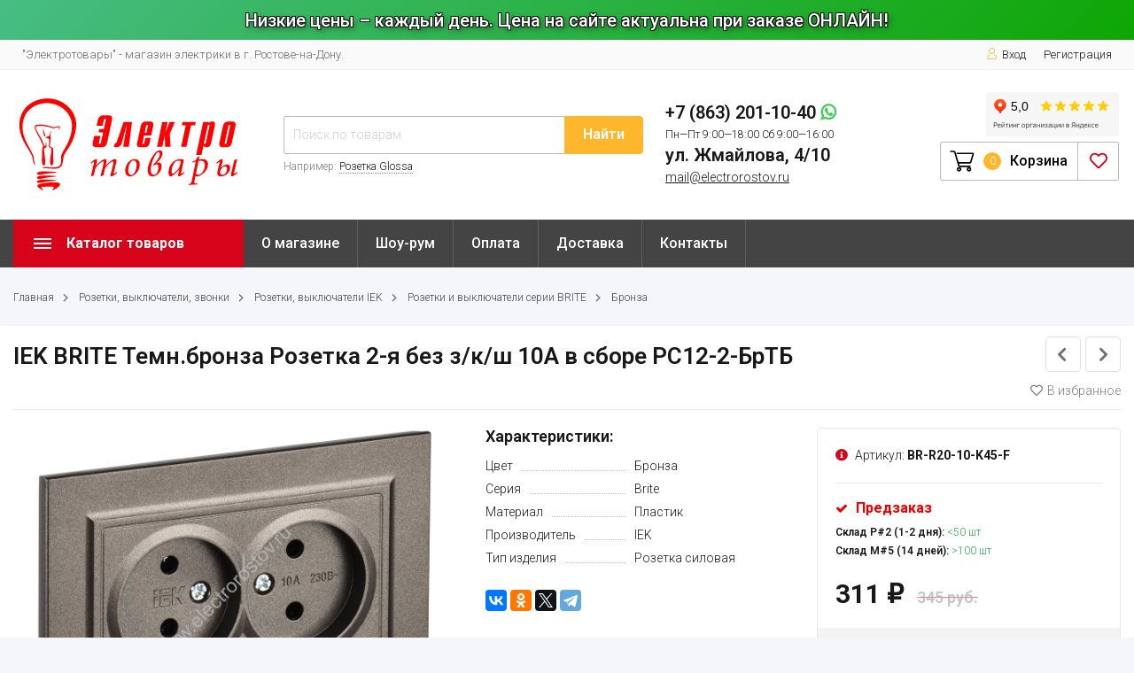

--- FILE ---
content_type: text/html; charset=utf-8
request_url: https://electrorostov.ru/iek-brite-temn-bronza-rozetka-2-ya-bez-z-k-sh-10a-v-sbore-rs12-2-brtb/
body_size: 28151
content:
<!DOCTYPE html><html lang="ru"><head><meta http-equiv="Content-Type" content="text/html; charset=utf-8"/><title>IEK BRITE Темн.бронза Розетка 2-я без з/к/ш 10А в сборе РС12-2-БрТБ купить в магазине электрики в г. Ростов-на-Дону. Магазин &quot;Электротовары&quot;.</title><meta name="keywords" content="IEK BRITE Темн.бронза Розетка 2-я без з/к/ш 10А в сборе РС12-2-БрТБ, Бронза"/><meta name="description" content="IEK BRITE Темн.бронза Розетка 2-я без з/к/ш 10А в сборе РС12-2-БрТБ купить в магазине электрики в г. Ростов-на-Дону. Магазин &quot;Электротовары&quot;. По минимальной цене от 311,00 руб. Доставка, гарантия, возврат. Звоните + 7 863 201-10-40."/><meta name="viewport" content="width=1380"/><link rel="shortcut icon" href="/wa-data/public/site/imgs/favicon.png"><link rel="stylesheet" href="/wa-data/public/shop/themes/topmarketmy/css/fontawesome5/css/all.min.css"><link rel="stylesheet" href="/wa-content/font/ruble/arial/fontface.css"><link rel="stylesheet" href="/wa-data/public/shop/themes/topmarketmy/css/build.css?4.0.0"/><link href="https://fonts.googleapis.com/css?family=Roboto:300,500,600,700" rel="stylesheet"><style> html, body, .fancybox-inner { font-family: 'Roboto', 'Arial', 'Times New Roman', serif; } </style><link rel="stylesheet" href="/wa-data/public/shop/themes/topmarketmy/style-1.css?4.0.0"/><link rel="stylesheet" href="/wa-data/public/shop/themes/topmarketmy/user.css"/><link rel="stylesheet" href="https://maxcdn.bootstrapcdn.com/font-awesome/4.5.0/css/font-awesome.min.css"><style>body { background: #f5f6fa !important; }</style><script src="/wa-data/public/shop/themes/topmarketmy/js/jquery-1.11.1.min.js"></script><script src="/wa-data/public/shop/themes/topmarketmy/js/jquery-migrate-1.2.1.min.js"></script><script src="/wa-data/public/shop/themes/topmarketmy/js/build.js?v=4.0.0"></script><script src="/wa-data/public/shop/themes/topmarketmy/shop.js?v=4.0.0"></script><!-- plugin hook: 'frontend_head' --><link href="https://electrorostov.ru/wa-data/public/shop/plugins/skufields/_/css/style.css" rel="stylesheet">
<script src="/wa-apps/shop/plugins/skufields/js/script.js?11.6.0"></script>
<meta property="og:type" content="website">
<meta property="og:title" content="IEK BRITE Темн.бронза Розетка 2-я без з/к/ш 10А в сборе РС12-2-БрТБ">
<meta property="og:description" content="IEK BRITE Темн.бронза Розетка 2-я без з/к/ш 10А в сборе РС12-2-БрТБ">
<meta property="og:image" content="https://electrorostov.ru/wa-data/public/shop/products/34/39/423934/images/263807/263807.750x0.jpg">
<meta property="og:url" content="https://electrorostov.ru/iek-brite-temn-bronza-rozetka-2-ya-bez-z-k-sh-10a-v-sbore-rs12-2-brtb/">
<meta property="product:price:amount" content="311">
<meta property="product:price:currency" content="RUB">
<link rel="icon" href="/favicon.ico" type="image/x-icon" />    <!-- Yandex.Metrika counter -->
    <script>
       (function(m,e,t,r,i,k,a){m[i]=m[i]||function(){(m[i].a=m[i].a||[]).push(arguments)};
       m[i].l=1*new Date();k=e.createElement(t),a=e.getElementsByTagName(t)[0],k.async=1,k.src=r,a.parentNode.insertBefore(k,a)})
       (window, document, "script", "https://mc.yandex.ru/metrika/tag.js", "ym");
    
       ym(55614697, "init", {
            clickmap:true,
            trackLinks:true,
            accurateTrackBounce:true,
            webvisor:true,
            ecommerce:"dataLayer"
       });
    </script>
    <noscript><div><img src="https://mc.yandex.ru/watch/55614697" style="position:absolute; left:-9999px;" alt="" /></div></noscript>
    <!-- /Yandex.Metrika counter -->
    <meta name="yandex-verification" content="bee5779d7a2f88ec" />
</head><body class="shadow"><div class="wrap"><div class="header_type_1">        
<div class="toplineadd"><span>Низкие цены – каждый день. Цена на сайте актуальна при заказе ОНЛАЙН!</span></div><div class="topline " ><div class="container"><div class="row"><div class="col-lg-7 col-md-6 col-sm-6"><p class="hidden-xs-down">"Электротовары" - магазин электрики в г. Ростове-на-Дону. </p><script>$(".hidden1").remove();</script><div class="mobile-hamburger hidden-sm-up"><div class="block-title"><span class="before"><span></span><span></span><span></span></span></div></div></div><div class="col-lg-5 col-md-6 col-sm-6 col-xs-12 text-lg-right text-md-right text-sm-right text-xs-right"><ul class="menu-h-top auth"><li class="account"><a href="/login/"><i class="icon icon-user"></i>Вход</a></li><li><a href="/signup/">Регистрация</a></li></ul></div></div></div></div><div class="header " ><div class="b-nav-shadow"></div><div class="inner"><div class="leftside"><div class="logo"><a href="/"><img src="/wa-data/public/site/imgs/logo.svg" alt="Logo"></a></div></div><div class="rightside"><div class="row to-table"><div class="col-lg-5 col-md-4 col-sm-12 col-xs-12 to-cell  hidden-sm-down"><div class="is-search"><form method="get" action="/search/" data-search="/search/"><input class="livesearch" id="search" name="query" autocomplete="off" type="text" placeholder="Поиск по товарам" ><button type="submit">Найти</button><div class="hint">Например: <a href="/search/?query=Розетка+Glossa">Розетка Glossa</a></div><div class="search-popup"></div></form><div class="hide-search"></div></div></div><div class="col-lg-4 col-md-3 col-sm-12 col-xs-12 to-cell"><div class="phone"><div class="phone-number"><span class="number"> +7 (863) 201-10-40 <a href="https://wa.me/78632011040"><span class="whatsapp"></span></a><i>Пн—Пт 9:00—18:00 Сб 9:00—16:00 </i> <a href="/contact/">ул. Жмайлова, 4/10 </a>
</span><span class="nobr email"><a href="mailto:mail@electrorostov.ru">mail@electrorostov.ru</a></span></div></div></div><div class="col-lg-4 col-md-5 col-sm-12 col-xs-12 to-cell text-right hidden-sm-down"><iframe src="https://yandex.ru/sprav/widget/rating-badge/1055934463" width="150" height="50" frameborder="0"></iframe><div class="right-block"><div class="cart"><a href="/cart/" class="cart-link"></a><div class="cart-icon"><svg version="1.1" xmlns="http://www.w3.org/2000/svg" xmlns:xlink="http://www.w3.org/1999/xlink" x="0px" y="0px" viewBox="0 0 50 50" style="enable-background:new 0 0 50 50;" xml:space="preserve"><g><path class="i-cart-color" d="M13.8,9.4h32.5c0.7,0,1.2,0.6,1,1.3l-5,16.3c-0.3,0.8-1,1.4-1.9,1.4H16.8"/><path class="i-cart-color" d="M41.8,35.4H20.3c-0.9,0-1.7-0.6-1.9-1.4L10.3,6.8c-0.3-0.8-1-1.4-1.9-1.4H0.8"/><circle class="i-cart-color" cx="18.8" cy="41.4" r="3"/><circle class="i-cart-color" cx="38.8" cy="41.4" r="3"/></g></svg></div><div class="cart-label"><div class="cart-count">0</div></div><div class="cart-text">Корзина</div><div class="popup"><div class="loading-cart"></div></div><script>$(".header .cart").hover(function () {loadMiniCart();$(".header").addClass("z-ind50");}, function () {$(".header").removeClass("z-ind50");});function loadMiniCart() {$('.cart .popup .loading-cart').html("");$('.cart .popup .loading-cart').load('/cart/?ajax=1&' + Math.random() + ' .cart-popup', function () {$(".loading").remove();$('.cart-product-one .delete').on('click', function () {var tr = $(this).closest('div.cart-product-one');$.post('/cart/delete/', {id: tr.data('id')}, function (response) {tr.slideUp();$(".cart-count").html(response.data.count);$(".cart-total").html(response.data.total);if (response.data.count == 0) {$(".popup-total").remove();$(".empty").show();}}, "json");return false;});});}</script></div><div class="fav"><a href="/search/?view=favorite"  rel="nofollow"></a><i class="far fa-heart"></i></div></div></div></div></div></div><div class="container mobile-search hidden-md-up"><div class="is-search"><form method="get" action="/search/" data-search="/search/"><input name="query" autocomplete="off" type="text" placeholder="Поиск по товарам" ><button type="submit">Найти</button></form></div></div></div></div><nav class="main-nav  "><div class="icon-mobile hidden-md-up"><a href="/search/?view=favorite" rel="nofollow"><i class="far fa-heart"></i></a><div class="cart-icon"><a href="/cart/" class="cart-link"></a><svg version="1.1" xmlns="http://www.w3.org/2000/svg" xmlns:xlink="http://www.w3.org/1999/xlink" x="0px" y="0px" viewBox="0 0 50 50" style="enable-background:new 0 0 50 50;" xml:space="preserve"><g><path class="i-cart-color" d="M13.8,9.4h32.5c0.7,0,1.2,0.6,1,1.3l-5,16.3c-0.3,0.8-1,1.4-1.9,1.4H16.8"/><path class="i-cart-color" d="M41.8,35.4H20.3c-0.9,0-1.7-0.6-1.9-1.4L10.3,6.8c-0.3-0.8-1-1.4-1.9-1.4H0.8"/><circle class="i-cart-color" cx="18.8" cy="41.4" r="3"/><circle class="i-cart-color" cx="38.8" cy="41.4" r="3"/></g></svg></div><div class="cart-label"><div class="cart-count">0</div></div></div><div class="container"><div class="container-menu-h"><div class="vertical-menu"><div class="block-title"><span class="before"><span></span><span></span><span></span></span><span class="text-title">Каталог товаров</span></div><div class="block-title mobile_title_fixed hidden-block"><span class="before"><span></span><span></span><span></span></span><span class="text-title">Каталог товаров</span></div><ul class="menu-m mobile_menu_fixed"><li class="tree"><div class="img"><img src="/wa-data/public/shop/categories/1013/1013.jpg" alt="Розетки, выключатели, звонки"/></div><span class="mobile-tree"></span><a href="/category/rozetki-vyklyuchateli-zvonki/" title="Розетки, выключатели, звонки" class="img_link">Розетки, выключатели, звонки</a><ul><li class="tree"><div class="img"><img src="/wa-data/public/shop/categories/1794/1794.jpg" alt="Розетки, выключатели KRANZ"/></div><a href="/category/rozetki-vyklyuchateli-zvonki/rozetki-vyklyuchateli-kranz/" title="Розетки, выключатели KRANZ" class="img_link">Розетки, выключатели KRANZ</a><ul><li class="tree"><a href="/category/rozetki-vyklyuchateli-zvonki/rozetki-vyklyuchateli-kranz/rozetki-i-vyklyuchateli-serii-strong/" title="Розетки и выключатели серии Strong" >Розетки и выключатели серии Strong</a><ul><li class=""><a href="/category/rozetki-vyklyuchateli-zvonki/rozetki-vyklyuchateli-kranz/rozetki-i-vyklyuchateli-serii-strong/zhemchug/" title="Жемчуг" >Жемчуг</a></li><li class=""><a href="/category/rozetki-vyklyuchateli-zvonki/rozetki-vyklyuchateli-kranz/rozetki-i-vyklyuchateli-serii-strong/grafit/" title="Графит" >Графит</a></li><li class=""><a href="/category/rozetki-vyklyuchateli-zvonki/rozetki-vyklyuchateli-kranz/rozetki-i-vyklyuchateli-serii-strong/antratsit/" title="Антрацит" >Антрацит</a></li></ul></li><li class="tree"><a href="/category/rozetki-vyklyuchateli-zvonki/rozetki-vyklyuchateli-kranz/rozetki-i-vyklyuchateli-serii-round/" title="Розетки и выключатели серии Round" >Розетки и выключатели серии Round</a><ul><li class=""><a href="/category/rozetki-vyklyuchateli-zvonki/rozetki-vyklyuchateli-kranz/rozetki-i-vyklyuchateli-serii-round/perlamutr/" title="Перламутр" >Перламутр</a></li><li class=""><a href="/category/rozetki-vyklyuchateli-zvonki/rozetki-vyklyuchateli-kranz/rozetki-i-vyklyuchateli-serii-round/titan/" title="Титан" >Титан</a></li><li class=""><a href="/category/rozetki-vyklyuchateli-zvonki/rozetki-vyklyuchateli-kranz/rozetki-i-vyklyuchateli-serii-round/oniks/" title="Оникс" >Оникс</a></li></ul></li></ul></li><li class="tree"><div class="img"><img src="/wa-data/public/shop/categories/1050/1050.png" alt="Розетки, выключатели Schneider Electric"/></div><a href="/category/rozetki-vyklyuchateli-zvonki/rozetki-vyklyuchateli-schneider-electric/" title="Розетки, выключатели Schneider Electric" class="img_link">Розетки, выключатели Schneider Electric</a><ul><li class="tree"><a href="/category/rozetki-vyklyuchateli-zvonki/rozetki-vyklyuchateli-schneider-electric/seriya-artgallery/" title="Серия ArtGallery" >Серия ArtGallery</a><ul><li class=""><a href="/category/rozetki-vyklyuchateli-zvonki/rozetki-vyklyuchateli-schneider-electric/seriya-artgallery/belyy/" title="Белый" >Белый</a></li><li class=""><a href="/category/rozetki-vyklyuchateli-zvonki/rozetki-vyklyuchateli-schneider-electric/seriya-artgallery/lotos/" title="Лотос" >Лотос</a></li><li class=""><a href="/category/rozetki-vyklyuchateli-zvonki/rozetki-vyklyuchateli-schneider-electric/seriya-artgallery/karbon/" title="Карбон" >Карбон</a></li><li class=""><a href="/category/rozetki-vyklyuchateli-zvonki/rozetki-vyklyuchateli-schneider-electric/seriya-artgallery/bazalt/" title="Базальт" >Базальт</a></li><li class=""><a href="/category/rozetki-vyklyuchateli-zvonki/rozetki-vyklyuchateli-schneider-electric/seriya-artgallery/stal/" title="Сталь" >Сталь</a></li><li class=""><a href="/category/rozetki-vyklyuchateli-zvonki/rozetki-vyklyuchateli-schneider-electric/seriya-artgallery/pesochnyy/" title="Песочный" >Песочный</a></li><li class=""><a href="/category/rozetki-vyklyuchateli-zvonki/rozetki-vyklyuchateli-schneider-electric/seriya-artgallery/mokko/" title="Мокко" >Мокко</a></li><li class=""><a href="/category/rozetki-vyklyuchateli-zvonki/rozetki-vyklyuchateli-schneider-electric/seriya-artgallery/alyuminiy/" title="Алюминий" >Алюминий</a></li><li class=""><a href="/category/rozetki-vyklyuchateli-zvonki/rozetki-vyklyuchateli-schneider-electric/seriya-artgallery/grifel/" title="Грифель" >Грифель</a></li><li class=""><a href="/category/rozetki-vyklyuchateli-zvonki/rozetki-vyklyuchateli-schneider-electric/seriya-artgallery/shampan/" title="Шампань" >Шампань</a></li><li class=""><a href="/category/rozetki-vyklyuchateli-zvonki/rozetki-vyklyuchateli-schneider-electric/seriya-artgallery/akvamarin/" title="Аквамарин" >Аквамарин</a></li><li class=""><a href="/category/rozetki-vyklyuchateli-zvonki/rozetki-vyklyuchateli-schneider-electric/seriya-artgallery/zoloto/" title="Золото" >Золото</a></li></ul></li><li class="tree"><a href="/category/rozetki-vyklyuchateli-zvonki/rozetki-vyklyuchateli-schneider-electric/seriya-atlasdesign/" title="Серия AtlasDesign" >Серия AtlasDesign</a><ul><li class=""><a href="/category/rozetki-vyklyuchateli-zvonki/rozetki-vyklyuchateli-schneider-electric/seriya-atlasdesign/air/" title="Air" >Air</a></li><li class=""><a href="/category/rozetki-vyklyuchateli-zvonki/rozetki-vyklyuchateli-schneider-electric/seriya-atlasdesign/belyy/" title="Белый" >Белый</a></li><li class=""><a href="/category/rozetki-vyklyuchateli-zvonki/rozetki-vyklyuchateli-schneider-electric/seriya-atlasdesign/karbon/" title="Карбон" >Карбон</a></li><li class=""><a href="/category/rozetki-vyklyuchateli-zvonki/rozetki-vyklyuchateli-schneider-electric/seriya-atlasdesign/alyuminiy/" title="Алюминий" >Алюминий</a></li><li class=""><a href="/category/rozetki-vyklyuchateli-zvonki/rozetki-vyklyuchateli-schneider-electric/seriya-atlasdesign/grifel/" title="Грифель" >Грифель</a></li><li class=""><a href="/category/rozetki-vyklyuchateli-zvonki/rozetki-vyklyuchateli-schneider-electric/seriya-atlasdesign/stal/" title="Сталь" >Сталь</a></li><li class=""><a href="/category/rozetki-vyklyuchateli-zvonki/rozetki-vyklyuchateli-schneider-electric/seriya-atlasdesign/bazalt/" title="Базальт" >Базальт</a></li><li class=""><a href="/category/rozetki-vyklyuchateli-zvonki/rozetki-vyklyuchateli-schneider-electric/seriya-atlasdesign/shampan/" title="Шампань" >Шампань</a></li><li class=""><a href="/category/rozetki-vyklyuchateli-zvonki/rozetki-vyklyuchateli-schneider-electric/seriya-atlasdesign/zhemchug/" title="Жемчуг" >Жемчуг</a></li><li class=""><a href="/category/rozetki-vyklyuchateli-zvonki/rozetki-vyklyuchateli-schneider-electric/seriya-atlasdesign/mokko/" title="Мокко" >Мокко</a></li><li class=""><a href="/category/rozetki-vyklyuchateli-zvonki/rozetki-vyklyuchateli-schneider-electric/seriya-atlasdesign/izumrud/" title="Изумруд" >Изумруд</a></li><li class=""><a href="/category/rozetki-vyklyuchateli-zvonki/rozetki-vyklyuchateli-schneider-electric/seriya-atlasdesign/lotos/" title="Лотос" >Лотос</a></li><li class=""><a href="/category/rozetki-vyklyuchateli-zvonki/rozetki-vyklyuchateli-schneider-electric/seriya-atlasdesign/bezhevyy/" title="Бежевый" >Бежевый</a></li><li class=""><a href="/category/rozetki-vyklyuchateli-zvonki/rozetki-vyklyuchateli-schneider-electric/seriya-atlasdesign/pesochnyy/" title="Песочный" >Песочный</a></li><li class=""><a href="/category/rozetki-vyklyuchateli-zvonki/rozetki-vyklyuchateli-schneider-electric/seriya-atlasdesign/akvamarin/" title="Аквамарин" >Аквамарин</a></li><li class=""><a href="/category/rozetki-vyklyuchateli-zvonki/rozetki-vyklyuchateli-schneider-electric/seriya-atlasdesign/ramki-nature/" title="Рамки Nature" >Рамки Nature</a></li><li class=""><a href="/category/rozetki-vyklyuchateli-zvonki/rozetki-vyklyuchateli-schneider-electric/seriya-atlasdesign/atlasdesign-antique/" title="AtlasDesign Antique" >AtlasDesign Antique</a></li><li class=""><a href="/category/rozetki-vyklyuchateli-zvonki/rozetki-vyklyuchateli-schneider-electric/seriya-atlasdesign/art/" title="Art" >Art</a></li><li class=""><a href="/category/rozetki-vyklyuchateli-zvonki/rozetki-vyklyuchateli-schneider-electric/seriya-atlasdesign/sber-smart/" title="SBER Smart" >SBER Smart</a></li></ul></li><li class="tree"><a href="/category/rozetki-vyklyuchateli-zvonki/rozetki-vyklyuchateli-schneider-electric/seriya-glossa/" title="Серия Glossa" >Серия Glossa</a><ul><li class=""><a href="/category/rozetki-vyklyuchateli-zvonki/rozetki-vyklyuchateli-schneider-electric/seriya-glossa/belyy/" title="Белый" >Белый</a></li><li class=""><a href="/category/rozetki-vyklyuchateli-zvonki/rozetki-vyklyuchateli-schneider-electric/seriya-glossa/bezhevyy/" title="Бежевый" >Бежевый</a></li><li class=""><a href="/category/rozetki-vyklyuchateli-zvonki/rozetki-vyklyuchateli-schneider-electric/seriya-glossa/shokolad/" title="Шоколад" >Шоколад</a></li><li class=""><a href="/category/rozetki-vyklyuchateli-zvonki/rozetki-vyklyuchateli-schneider-electric/seriya-glossa/alyuminiy/" title="Алюминий" >Алюминий</a></li><li class=""><a href="/category/rozetki-vyklyuchateli-zvonki/rozetki-vyklyuchateli-schneider-electric/seriya-glossa/titan/" title="Титан" >Титан</a></li><li class=""><a href="/category/rozetki-vyklyuchateli-zvonki/rozetki-vyklyuchateli-schneider-electric/seriya-glossa/antratsit/" title="Антрацит" >Антрацит</a></li><li class=""><a href="/category/rozetki-vyklyuchateli-zvonki/rozetki-vyklyuchateli-schneider-electric/seriya-glossa/grafit/" title="Графит" >Графит</a></li><li class=""><a href="/category/rozetki-vyklyuchateli-zvonki/rozetki-vyklyuchateli-schneider-electric/seriya-glossa/baklazhanovyy/" title="Баклажановый" >Баклажановый</a></li><li class=""><a href="/category/rozetki-vyklyuchateli-zvonki/rozetki-vyklyuchateli-schneider-electric/seriya-glossa/dub/" title="Дуб" >Дуб</a></li><li class=""><a href="/category/rozetki-vyklyuchateli-zvonki/rozetki-vyklyuchateli-schneider-electric/seriya-glossa/molochnyy/" title="Молочный" >Молочный</a></li><li class=""><a href="/category/rozetki-vyklyuchateli-zvonki/rozetki-vyklyuchateli-schneider-electric/seriya-glossa/perlamutr/" title="Перламутр" >Перламутр</a></li><li class=""><a href="/category/rozetki-vyklyuchateli-zvonki/rozetki-vyklyuchateli-schneider-electric/seriya-glossa/platina/" title="Платина" >Платина</a></li><li class=""><a href="/category/rozetki-vyklyuchateli-zvonki/rozetki-vyklyuchateli-schneider-electric/seriya-glossa/sirenevyy-tuman/" title="Сиреневый туман" >Сиреневый туман</a></li><li class=""><a href="/category/rozetki-vyklyuchateli-zvonki/rozetki-vyklyuchateli-schneider-electric/seriya-glossa/fistashkovyy/" title="Фисташковый" >Фисташковый</a></li></ul></li><li class="tree"><a href="/category/rozetki-vyklyuchateli-zvonki/rozetki-vyklyuchateli-schneider-electric/seriya-unica-new/" title="Серия UNICA New" >Серия UNICA New</a><ul><li class=""><a href="/category/rozetki-vyklyuchateli-zvonki/rozetki-vyklyuchateli-schneider-electric/seriya-unica-new/belyy/" title="Белый" >Белый</a></li><li class=""><a href="/category/rozetki-vyklyuchateli-zvonki/rozetki-vyklyuchateli-schneider-electric/seriya-unica-new/bezhevyy/" title="Бежевый" >Бежевый</a></li><li class=""><a href="/category/rozetki-vyklyuchateli-zvonki/rozetki-vyklyuchateli-schneider-electric/seriya-unica-new/antratsit/" title="Антрацит" >Антрацит</a></li><li class=""><a href="/category/rozetki-vyklyuchateli-zvonki/rozetki-vyklyuchateli-schneider-electric/seriya-unica-new/alyuminiy/" title="Алюминий" >Алюминий</a></li><li class=""><a href="/category/rozetki-vyklyuchateli-zvonki/rozetki-vyklyuchateli-schneider-electric/seriya-unica-new/tsvetnye-ramki-pure/" title="Цветные рамки Pure" >Цветные рамки Pure</a></li><li class=""><a href="/category/rozetki-vyklyuchateli-zvonki/rozetki-vyklyuchateli-schneider-electric/seriya-unica-new/tsvetnye-ramki-studio-color-metal/" title="Цветные рамки Studio Color, Metal" >Цветные рамки Studio Color, Metal</a></li></ul></li><li class="tree"><a href="/category/rozetki-vyklyuchateli-zvonki/rozetki-vyklyuchateli-schneider-electric/seriya-etyud/" title="Серия Этюд" >Серия Этюд</a><ul><li class="tree"><a href="/category/rozetki-vyklyuchateli-zvonki/rozetki-vyklyuchateli-schneider-electric/seriya-etyud/otkrytaya-ustanovka/" title="Открытая установка" >Открытая установка</a><ul><li class=""><a href="/category/rozetki-vyklyuchateli-zvonki/rozetki-vyklyuchateli-schneider-electric/seriya-etyud/otkrytaya-ustanovka/belyy/" title="Белый" >Белый</a></li><li class=""><a href="/category/rozetki-vyklyuchateli-zvonki/rozetki-vyklyuchateli-schneider-electric/seriya-etyud/otkrytaya-ustanovka/krem/" title="Крем" >Крем</a></li><li class=""><a href="/category/rozetki-vyklyuchateli-zvonki/rozetki-vyklyuchateli-schneider-electric/seriya-etyud/otkrytaya-ustanovka/sosna/" title="Сосна" >Сосна</a></li><li class=""><a href="/category/rozetki-vyklyuchateli-zvonki/rozetki-vyklyuchateli-schneider-electric/seriya-etyud/otkrytaya-ustanovka/buk/" title="Бук" >Бук</a></li></ul></li><li class=""><a href="/category/rozetki-vyklyuchateli-zvonki/rozetki-vyklyuchateli-schneider-electric/seriya-etyud/otkrytaya-ustanovka-ip44/" title="Открытая установка IP44" >Открытая установка IP44</a></li></ul></li><li class="tree"><a href="/category/rozetki-vyklyuchateli-zvonki/rozetki-vyklyuchateli-schneider-electric/seriya-atlasdesign-profi54/" title="Серия AtlasDesign Profi54" >Серия AtlasDesign Profi54</a><ul><li class=""><a href="/category/rozetki-vyklyuchateli-zvonki/rozetki-vyklyuchateli-schneider-electric/seriya-atlasdesign-profi54/belyy/" title="Белый" >Белый</a></li><li class=""><a href="/category/rozetki-vyklyuchateli-zvonki/rozetki-vyklyuchateli-schneider-electric/seriya-atlasdesign-profi54/antratsit/" title="Антрацит" >Антрацит</a></li><li class=""><a href="/category/rozetki-vyklyuchateli-zvonki/rozetki-vyklyuchateli-schneider-electric/seriya-atlasdesign-profi54/seryy/" title="Серый" >Серый</a></li><li class=""><a href="/category/rozetki-vyklyuchateli-zvonki/rozetki-vyklyuchateli-schneider-electric/seriya-atlasdesign-profi54/terrakotovyy/" title="Терракотовый" >Терракотовый</a></li><li class=""><a href="/category/rozetki-vyklyuchateli-zvonki/rozetki-vyklyuchateli-schneider-electric/seriya-atlasdesign-profi54/korichnevyy/" title="Коричневый" >Коричневый</a></li></ul></li><li class="tree"><a href="/category/rozetki-vyklyuchateli-zvonki/rozetki-vyklyuchateli-schneider-electric/seriya-blanca/" title="Серия Blanca" >Серия Blanca</a><ul><li class="tree"><a href="/category/rozetki-vyklyuchateli-zvonki/rozetki-vyklyuchateli-schneider-electric/seriya-blanca/otkrytaya-ustanovka/" title="Открытая установка" >Открытая установка</a><ul><li class=""><a href="/category/rozetki-vyklyuchateli-zvonki/rozetki-vyklyuchateli-schneider-electric/seriya-blanca/otkrytaya-ustanovka/belyy/" title="Белый" >Белый</a></li><li class=""><a href="/category/rozetki-vyklyuchateli-zvonki/rozetki-vyklyuchateli-schneider-electric/seriya-blanca/otkrytaya-ustanovka/bezhevyy/" title="Бежевый" >Бежевый</a></li><li class=""><a href="/category/rozetki-vyklyuchateli-zvonki/rozetki-vyklyuchateli-schneider-electric/seriya-blanca/otkrytaya-ustanovka/antratsit/" title="Антрацит" >Антрацит</a></li><li class=""><a href="/category/rozetki-vyklyuchateli-zvonki/rozetki-vyklyuchateli-schneider-electric/seriya-blanca/otkrytaya-ustanovka/alyuminiy/" title="Алюминий" >Алюминий</a></li><li class=""><a href="/category/rozetki-vyklyuchateli-zvonki/rozetki-vyklyuchateli-schneider-electric/seriya-blanca/otkrytaya-ustanovka/titan/" title="Титан" >Титан</a></li><li class=""><a href="/category/rozetki-vyklyuchateli-zvonki/rozetki-vyklyuchateli-schneider-electric/seriya-blanca/otkrytaya-ustanovka/molochnyy/" title="Молочный" >Молочный</a></li><li class=""><a href="/category/rozetki-vyklyuchateli-zvonki/rozetki-vyklyuchateli-schneider-electric/seriya-blanca/otkrytaya-ustanovka/yasen/" title="Ясень" >Ясень</a></li></ul></li><li class=""><a href="/category/rozetki-vyklyuchateli-zvonki/rozetki-vyklyuchateli-schneider-electric/seriya-blanca/ckrytaya-ustanovka/" title="Cкрытая установка" >Cкрытая установка</a></li></ul></li><li class=""><a href="/category/rozetki-vyklyuchateli-zvonki/rozetki-vyklyuchateli-schneider-electric/seriya-prima/" title="Серия Прима" >Серия Прима</a></li></ul></li><li class="tree"><div class="img"><img src="/wa-data/public/shop/categories/1557/1557.png" alt="Розетки, выключатели IEK"/></div><a href="/category/rozetki-vyklyuchateli-zvonki/rozetki-vyklyuchateli-iek/" title="Розетки, выключатели IEK" class="img_link">Розетки, выключатели IEK</a><ul><li class="tree"><a href="/category/rozetki-vyklyuchateli-zvonki/rozetki-vyklyuchateli-iek/rozetki-i-vyklyuchateli-serii-forte-piano/" title="Розетки и выключатели серии FORTE&amp;PIANO" >Розетки и выключатели серии FORTE&amp;PIANO</a><ul><li class=""><a href="/category/rozetki-vyklyuchateli-zvonki/rozetki-vyklyuchateli-iek/rozetki-i-vyklyuchateli-serii-forte-piano/belyy/" title="Белый" >Белый</a></li><li class=""><a href="/category/rozetki-vyklyuchateli-zvonki/rozetki-vyklyuchateli-iek/rozetki-i-vyklyuchateli-serii-forte-piano/chernyy/" title="Черный" >Черный</a></li><li class=""><a href="/category/rozetki-vyklyuchateli-zvonki/rozetki-vyklyuchateli-iek/rozetki-i-vyklyuchateli-serii-forte-piano/stal/" title="Сталь" >Сталь</a></li><li class=""><a href="/category/rozetki-vyklyuchateli-zvonki/rozetki-vyklyuchateli-iek/rozetki-i-vyklyuchateli-serii-forte-piano/seryy/" title="Серый" >Серый</a></li><li class=""><a href="/category/rozetki-vyklyuchateli-zvonki/rozetki-vyklyuchateli-iek/rozetki-i-vyklyuchateli-serii-forte-piano/vanil/" title="Ваниль" >Ваниль</a></li></ul></li><li class="tree"><a href="/category/rozetki-vyklyuchateli-zvonki/rozetki-vyklyuchateli-iek/rozetki-i-vyklyuchateli-serii-skandy/" title="Розетки и выключатели серии SKANDY" >Розетки и выключатели серии SKANDY</a><ul><li class=""><a href="/category/rozetki-vyklyuchateli-zvonki/rozetki-vyklyuchateli-iek/rozetki-i-vyklyuchateli-serii-skandy/arkticheskiy-belyy/" title="Арктический белый" >Арктический белый</a></li><li class=""><a href="/category/rozetki-vyklyuchateli-zvonki/rozetki-vyklyuchateli-iek/rozetki-i-vyklyuchateli-serii-skandy/chernyy/" title="Черный" >Черный</a></li><li class=""><a href="/category/rozetki-vyklyuchateli-zvonki/rozetki-vyklyuchateli-iek/rozetki-i-vyklyuchateli-serii-skandy/grafit/" title="Графит" >Графит</a></li><li class=""><a href="/category/rozetki-vyklyuchateli-zvonki/rozetki-vyklyuchateli-iek/rozetki-i-vyklyuchateli-serii-skandy/serebryanyy/" title="Серебряный" >Серебряный</a></li><li class=""><a href="/category/rozetki-vyklyuchateli-zvonki/rozetki-vyklyuchateli-iek/rozetki-i-vyklyuchateli-serii-skandy/seryy/" title="Серый" >Серый</a></li><li class=""><a href="/category/rozetki-vyklyuchateli-zvonki/rozetki-vyklyuchateli-iek/rozetki-i-vyklyuchateli-serii-skandy/titan/" title="Титан" >Титан</a></li><li class=""><a href="/category/rozetki-vyklyuchateli-zvonki/rozetki-vyklyuchateli-iek/rozetki-i-vyklyuchateli-serii-skandy/pesochnyy/" title="Песочный" >Песочный</a></li><li class=""><a href="/category/rozetki-vyklyuchateli-zvonki/rozetki-vyklyuchateli-iek/rozetki-i-vyklyuchateli-serii-skandy/bezhevyy/" title="Бежевый" >Бежевый</a></li><li class=""><a href="/category/rozetki-vyklyuchateli-zvonki/rozetki-vyklyuchateli-iek/rozetki-i-vyklyuchateli-serii-skandy/shampan/" title="Шампань" >Шампань</a></li><li class=""><a href="/category/rozetki-vyklyuchateli-zvonki/rozetki-vyklyuchateli-iek/rozetki-i-vyklyuchateli-serii-skandy/myatnyy/" title="Мятный" >Мятный</a></li><li class=""><a href="/category/rozetki-vyklyuchateli-zvonki/rozetki-vyklyuchateli-iek/rozetki-i-vyklyuchateli-serii-skandy/ramki-steklo-metall/" title="Рамки стекло, металл" >Рамки стекло, металл</a></li></ul></li><li class="tree"><a href="/category/rozetki-vyklyuchateli-zvonki/rozetki-vyklyuchateli-iek/rozetki-i-vyklyuchateli-serii-brite/" title="Розетки и выключатели серии BRITE" >Розетки и выключатели серии BRITE</a><ul><li class=""><a href="/category/rozetki-vyklyuchateli-zvonki/rozetki-vyklyuchateli-iek/rozetki-i-vyklyuchateli-serii-brite/belyy/" title="Белый" >Белый</a></li><li class=""><a href="/category/rozetki-vyklyuchateli-zvonki/rozetki-vyklyuchateli-iek/rozetki-i-vyklyuchateli-serii-brite/grafit/" title="Графит" >Графит</a></li><li class=""><a href="/category/rozetki-vyklyuchateli-zvonki/rozetki-vyklyuchateli-iek/rozetki-i-vyklyuchateli-serii-brite/chernyy/" title="Черный" >Черный</a></li><li class=""><a href="/category/rozetki-vyklyuchateli-zvonki/rozetki-vyklyuchateli-iek/rozetki-i-vyklyuchateli-serii-brite/stal/" title="Сталь" >Сталь</a></li><li class=""><a href="/category/rozetki-vyklyuchateli-zvonki/rozetki-vyklyuchateli-iek/rozetki-i-vyklyuchateli-serii-brite/alyuminiy/" title="Алюминий" >Алюминий</a></li><li class=""><a href="/category/rozetki-vyklyuchateli-zvonki/rozetki-vyklyuchateli-iek/rozetki-i-vyklyuchateli-serii-brite/marengo/" title="Маренго" >Маренго</a></li><li class=""><a href="/category/rozetki-vyklyuchateli-zvonki/rozetki-vyklyuchateli-iek/rozetki-i-vyklyuchateli-serii-brite/bezhevyy/" title="Бежевый" >Бежевый</a></li><li class=""><a href="/category/rozetki-vyklyuchateli-zvonki/rozetki-vyklyuchateli-iek/rozetki-i-vyklyuchateli-serii-brite/shampan/" title="Шампань" >Шампань</a></li><li class=""><a href="/category/rozetki-vyklyuchateli-zvonki/rozetki-vyklyuchateli-iek/rozetki-i-vyklyuchateli-serii-brite/bronza/" title="Бронза" >Бронза</a></li><li class=""><a href="/category/rozetki-vyklyuchateli-zvonki/rozetki-vyklyuchateli-iek/rozetki-i-vyklyuchateli-serii-brite/zhemchuzhnyy/" title="Жемчужный" >Жемчужный</a></li><li class=""><a href="/category/rozetki-vyklyuchateli-zvonki/rozetki-vyklyuchateli-iek/rozetki-i-vyklyuchateli-serii-brite/ramki-decor/" title="Рамки DECOR" >Рамки DECOR</a></li></ul></li></ul></li><li class="tree"><div class="img"><img src="/wa-data/public/shop/categories/1112/1112.png" alt="Розетки, выключатели Legrand"/></div><a href="/category/rozetki-vyklyuchateli-zvonki/rozetki-vyklyuchateli-legrand/" title="Розетки, выключатели Legrand" class="img_link">Розетки, выключатели Legrand</a><ul><li class="tree"><a href="/category/rozetki-vyklyuchateli-zvonki/rozetki-vyklyuchateli-legrand/seriya-inspiria/" title="Серия Inspiria" >Серия Inspiria</a><ul><li class=""><a href="/category/rozetki-vyklyuchateli-zvonki/rozetki-vyklyuchateli-legrand/seriya-inspiria/belyy/" title="Белый" >Белый</a></li><li class=""><a href="/category/rozetki-vyklyuchateli-zvonki/rozetki-vyklyuchateli-legrand/seriya-inspiria/slonovaya-kost/" title="Слоновая кость" >Слоновая кость</a></li><li class=""><a href="/category/rozetki-vyklyuchateli-zvonki/rozetki-vyklyuchateli-legrand/seriya-inspiria/antratsit/" title="Антрацит" >Антрацит</a></li><li class=""><a href="/category/rozetki-vyklyuchateli-zvonki/rozetki-vyklyuchateli-legrand/seriya-inspiria/alyuminiy/" title="Алюминий" >Алюминий</a></li><li class=""><a href="/category/rozetki-vyklyuchateli-zvonki/rozetki-vyklyuchateli-legrand/seriya-inspiria/tsvetnye-ramki/" title="Цветные рамки" >Цветные рамки</a></li></ul></li><li class="tree"><a href="/category/rozetki-vyklyuchateli-zvonki/rozetki-vyklyuchateli-legrand/seriya-valena/" title="Серия Valena" >Серия Valena</a><ul><li class=""><a href="/category/rozetki-vyklyuchateli-zvonki/rozetki-vyklyuchateli-legrand/seriya-valena/belyy/" title="Белый" >Белый</a></li><li class=""><a href="/category/rozetki-vyklyuchateli-zvonki/rozetki-vyklyuchateli-legrand/seriya-valena/slonovaya-kost/" title="Слоновая кость" >Слоновая кость</a></li><li class=""><a href="/category/rozetki-vyklyuchateli-zvonki/rozetki-vyklyuchateli-legrand/seriya-valena/alyuminiy/" title="Алюминий" >Алюминий</a></li><li class=""><a href="/category/rozetki-vyklyuchateli-zvonki/rozetki-vyklyuchateli-legrand/seriya-valena/tsvetnye-ramki/" title="Цветные рамки" >Цветные рамки</a></li></ul></li><li class="tree"><a href="/category/rozetki-vyklyuchateli-zvonki/rozetki-vyklyuchateli-legrand/seriya-valena-life/" title="Серия Valena LIFE" >Серия Valena LIFE</a><ul><li class="tree"><a href="/category/rozetki-vyklyuchateli-zvonki/rozetki-vyklyuchateli-legrand/seriya-valena-life/belyy/" title="Белый" >Белый</a><ul><li class=""><a href="/category/rozetki-vyklyuchateli-zvonki/rozetki-vyklyuchateli-legrand/seriya-valena-life/belyy/litsevye-paneli/" title="Лицевые панели" >Лицевые панели</a></li></ul></li><li class="tree"><a href="/category/rozetki-vyklyuchateli-zvonki/rozetki-vyklyuchateli-legrand/seriya-valena-life/clonovaya-kost/" title="Cлоновая кость" >Cлоновая кость</a><ul><li class=""><a href="/category/rozetki-vyklyuchateli-zvonki/rozetki-vyklyuchateli-legrand/seriya-valena-life/clonovaya-kost/litsevye-paneli/" title="Лицевые панели" >Лицевые панели</a></li></ul></li><li class="tree"><a href="/category/rozetki-vyklyuchateli-zvonki/rozetki-vyklyuchateli-legrand/seriya-valena-life/alyuminiy/" title="Алюминий" >Алюминий</a><ul><li class=""><a href="/category/rozetki-vyklyuchateli-zvonki/rozetki-vyklyuchateli-legrand/seriya-valena-life/alyuminiy/litsevye-paneli/" title="Лицевые панели" >Лицевые панели</a></li></ul></li><li class=""><a href="/category/rozetki-vyklyuchateli-zvonki/rozetki-vyklyuchateli-legrand/seriya-valena-life/tsvetnye-ramki/" title="Цветные рамки" >Цветные рамки</a></li></ul></li><li class="tree"><a href="/category/rozetki-vyklyuchateli-zvonki/rozetki-vyklyuchateli-legrand/seriya-valena-allure/" title="Серия Valena Allure" >Серия Valena Allure</a><ul><li class="tree"><a href="/category/rozetki-vyklyuchateli-zvonki/rozetki-vyklyuchateli-legrand/seriya-valena-allure/belyy/" title="Белый" >Белый</a><ul><li class=""><a href="/category/rozetki-vyklyuchateli-zvonki/rozetki-vyklyuchateli-legrand/seriya-valena-allure/belyy/litsevye-paneli/" title="Лицевые панели" >Лицевые панели</a></li></ul></li><li class="tree"><a href="/category/rozetki-vyklyuchateli-zvonki/rozetki-vyklyuchateli-legrand/seriya-valena-allure/clonovaya-kost/" title="Cлоновая кость" >Cлоновая кость</a><ul><li class=""><a href="/category/rozetki-vyklyuchateli-zvonki/rozetki-vyklyuchateli-legrand/seriya-valena-allure/clonovaya-kost/litsevye-paneli/" title="Лицевые панели" >Лицевые панели</a></li></ul></li><li class="tree"><a href="/category/rozetki-vyklyuchateli-zvonki/rozetki-vyklyuchateli-legrand/seriya-valena-allure/alyuminiy/" title="Алюминий" >Алюминий</a><ul><li class=""><a href="/category/rozetki-vyklyuchateli-zvonki/rozetki-vyklyuchateli-legrand/seriya-valena-allure/alyuminiy/litsevye-paneli/" title="Лицевые панели" >Лицевые панели</a></li></ul></li><li class="tree"><a href="/category/rozetki-vyklyuchateli-zvonki/rozetki-vyklyuchateli-legrand/seriya-valena-allure/antratsit/" title="Антрацит" >Антрацит</a><ul><li class=""><a href="/category/rozetki-vyklyuchateli-zvonki/rozetki-vyklyuchateli-legrand/seriya-valena-allure/antratsit/litsevye-paneli/" title="Лицевые панели" >Лицевые панели</a></li></ul></li><li class="tree"><a href="/category/rozetki-vyklyuchateli-zvonki/rozetki-vyklyuchateli-legrand/seriya-valena-allure/zhemchug/" title="Жемчуг" >Жемчуг</a><ul><li class=""><a href="/category/rozetki-vyklyuchateli-zvonki/rozetki-vyklyuchateli-legrand/seriya-valena-allure/zhemchug/litsevye-paneli/" title="Лицевые панели" >Лицевые панели</a></li></ul></li><li class=""><a href="/category/rozetki-vyklyuchateli-zvonki/rozetki-vyklyuchateli-legrand/seriya-valena-allure/tsvetnye-ramki/" title="Цветные рамки" >Цветные рамки</a></li></ul></li><li class=""><a href="/category/rozetki-vyklyuchateli-zvonki/rozetki-vyklyuchateli-legrand/seriya-valena-in-matic-mekhanizmy/" title="Серия Valena IN'MATIC Механизмы" >Серия Valena IN'MATIC Механизмы</a></li><li class="tree"><a href="/category/rozetki-vyklyuchateli-zvonki/rozetki-vyklyuchateli-legrand/seriya-etika/" title="Серия Etika" >Серия Etika</a><ul><li class=""><a href="/category/rozetki-vyklyuchateli-zvonki/rozetki-vyklyuchateli-legrand/seriya-etika/belyy/" title="Белый" >Белый</a></li><li class=""><a href="/category/rozetki-vyklyuchateli-zvonki/rozetki-vyklyuchateli-legrand/seriya-etika/slonovaya-kost/" title="Слоновая кость" >Слоновая кость</a></li><li class=""><a href="/category/rozetki-vyklyuchateli-zvonki/rozetki-vyklyuchateli-legrand/seriya-etika/antratsit/" title="Антрацит" >Антрацит</a></li><li class=""><a href="/category/rozetki-vyklyuchateli-zvonki/rozetki-vyklyuchateli-legrand/seriya-etika/alyuminiy/" title="Алюминий" >Алюминий</a></li><li class=""><a href="/category/rozetki-vyklyuchateli-zvonki/rozetki-vyklyuchateli-legrand/seriya-etika/tsvetnye-ramki/" title="Цветные рамки" >Цветные рамки</a></li></ul></li><li class="tree"><a href="/category/rozetki-vyklyuchateli-zvonki/rozetki-vyklyuchateli-legrand/seriya-celiane/" title="Серия Celiane" >Серия Celiane</a><ul><li class=""><a href="/category/rozetki-vyklyuchateli-zvonki/rozetki-vyklyuchateli-legrand/seriya-celiane/vstavki-belye/" title="Вставки Белые" >Вставки Белые</a></li><li class=""><a href="/category/rozetki-vyklyuchateli-zvonki/rozetki-vyklyuchateli-legrand/seriya-celiane/vstavki-bezhevye/" title="Вставки Бежевые" >Вставки Бежевые</a></li><li class=""><a href="/category/rozetki-vyklyuchateli-zvonki/rozetki-vyklyuchateli-legrand/seriya-celiane/vstavki-grafit/" title="Вставки Графит" >Вставки Графит</a></li><li class=""><a href="/category/rozetki-vyklyuchateli-zvonki/rozetki-vyklyuchateli-legrand/seriya-celiane/vstavki-titan/" title="Вставки Титан" >Вставки Титан</a></li><li class=""><a href="/category/rozetki-vyklyuchateli-zvonki/rozetki-vyklyuchateli-legrand/seriya-celiane/mekhanizmy/" title="Механизмы" >Механизмы</a></li><li class=""><a href="/category/rozetki-vyklyuchateli-zvonki/rozetki-vyklyuchateli-legrand/seriya-celiane/ramki-klassika/" title="Рамки Классика" >Рамки Классика</a></li><li class=""><a href="/category/rozetki-vyklyuchateli-zvonki/rozetki-vyklyuchateli-legrand/seriya-celiane/ramki-metallik/" title="Рамки Металлик" >Рамки Металлик</a></li><li class=""><a href="/category/rozetki-vyklyuchateli-zvonki/rozetki-vyklyuchateli-legrand/seriya-celiane/ramki-naturalnye-materialy/" title="Рамки Натуральные материалы" >Рамки Натуральные материалы</a></li></ul></li><li class="tree"><a href="/category/rozetki-vyklyuchateli-zvonki/rozetki-vyklyuchateli-legrand/seriya-cariva/" title="Серия Cariva" >Серия Cariva</a><ul><li class=""><a href="/category/rozetki-vyklyuchateli-zvonki/rozetki-vyklyuchateli-legrand/seriya-cariva/belyy/" title="Белый" >Белый</a></li><li class=""><a href="/category/rozetki-vyklyuchateli-zvonki/rozetki-vyklyuchateli-legrand/seriya-cariva/krem-slonovaya-kost/" title="Крем (Слоновая кость)" >Крем (Слоновая кость)</a></li></ul></li><li class="tree"><a href="/category/rozetki-vyklyuchateli-zvonki/rozetki-vyklyuchateli-legrand/seriya-plexo/" title="Серия Plexo" >Серия Plexo</a><ul><li class=""><a href="/category/rozetki-vyklyuchateli-zvonki/rozetki-vyklyuchateli-legrand/seriya-plexo/plexo-arctic-antibakterialnyy/" title="Plexo Arctic Антибактериальный" >Plexo Arctic Антибактериальный</a></li><li class=""><a href="/category/rozetki-vyklyuchateli-zvonki/rozetki-vyklyuchateli-legrand/seriya-plexo/plexo-belyy/" title="Plexo Белый" >Plexo Белый</a></li><li class=""><a href="/category/rozetki-vyklyuchateli-zvonki/rozetki-vyklyuchateli-legrand/seriya-plexo/plexo-seryy/" title="Plexo Серый" >Plexo Серый</a></li><li class=""><a href="/category/rozetki-vyklyuchateli-zvonki/rozetki-vyklyuchateli-legrand/seriya-plexo/mufty-supporta-lampy/" title="Муфты, суппорта, лампы" >Муфты, суппорта, лампы</a></li></ul></li><li class="tree"><a href="/category/rozetki-vyklyuchateli-zvonki/rozetki-vyklyuchateli-legrand/seriya-quteo/" title="Серия Quteo" >Серия Quteo</a><ul><li class=""><a href="/category/rozetki-vyklyuchateli-zvonki/rozetki-vyklyuchateli-legrand/seriya-quteo/otkrytaya-ustanovka-chernyy-matovyy/" title="Открытая установка Черный матовый" >Открытая установка Черный матовый</a></li><li class=""><a href="/category/rozetki-vyklyuchateli-zvonki/rozetki-vyklyuchateli-legrand/seriya-quteo/otkrytaya-ustanovka-belyy/" title="Открытая установка Белый" >Открытая установка Белый</a></li><li class=""><a href="/category/rozetki-vyklyuchateli-zvonki/rozetki-vyklyuchateli-legrand/seriya-quteo/otkrytaya-ustanovka-krem/" title="Открытая установка Крем" >Открытая установка Крем</a></li><li class=""><a href="/category/rozetki-vyklyuchateli-zvonki/rozetki-vyklyuchateli-legrand/seriya-quteo/otkrytaya-ustanovka-belyy-ip44/" title="Открытая установка Белый IP44" >Открытая установка Белый IP44</a></li><li class=""><a href="/category/rozetki-vyklyuchateli-zvonki/rozetki-vyklyuchateli-legrand/seriya-quteo/otkrytaya-ustanovka-seryy-ip44/" title="Открытая установка Серый IP44" >Открытая установка Серый IP44</a></li></ul></li></ul></li><li class="tree"><div class="img"><img src="/wa-data/public/shop/categories/1679/1679.jpg" alt="Розетки, выключатели STEKKER серия Эмили"/></div><a href="/category/rozetki-vyklyuchateli-zvonki/rozetki-vyklyuchateli-stekker-seriya-emili/" title="Розетки, выключатели STEKKER серия Эмили" class="img_link">Розетки, выключатели STEKKER серия Эмили</a><ul><li class=""><a href="/category/rozetki-vyklyuchateli-zvonki/rozetki-vyklyuchateli-stekker-seriya-emili/antratsit/" title="Антрацит" >Антрацит</a></li><li class=""><a href="/category/rozetki-vyklyuchateli-zvonki/rozetki-vyklyuchateli-stekker-seriya-emili/kashemir/" title="Кашемир" >Кашемир</a></li><li class=""><a href="/category/rozetki-vyklyuchateli-zvonki/rozetki-vyklyuchateli-stekker-seriya-emili/chernyy-ugol/" title="Черный уголь" >Черный уголь</a></li><li class=""><a href="/category/rozetki-vyklyuchateli-zvonki/rozetki-vyklyuchateli-stekker-seriya-emili/belyy-farfor/" title="Белый фарфор" >Белый фарфор</a></li><li class=""><a href="/category/rozetki-vyklyuchateli-zvonki/rozetki-vyklyuchateli-stekker-seriya-emili/platinovo-seryy/" title="Платиново-серый" >Платиново-серый</a></li></ul></li><li class="tree"><div class="img"><img src="/wa-data/public/shop/categories/1268/1268.png" alt="Розетки, выключатели Simon"/></div><a href="/category/rozetki-vyklyuchateli-zvonki/rozetki-vyklyuchateli-simon/" title="Розетки, выключатели Simon" class="img_link">Розетки, выключатели Simon</a><ul><li class="tree"><a href="/category/rozetki-vyklyuchateli-zvonki/rozetki-vyklyuchateli-simon/seriya-simon-24/" title="Серия Simon 24" >Серия Simon 24</a><ul><li class=""><a href="/category/rozetki-vyklyuchateli-zvonki/rozetki-vyklyuchateli-simon/seriya-simon-24/belyy/" title="Белый" >Белый</a></li><li class=""><a href="/category/rozetki-vyklyuchateli-zvonki/rozetki-vyklyuchateli-simon/seriya-simon-24/slonovaya-kost/" title="Слоновая кость" >Слоновая кость</a></li><li class=""><a href="/category/rozetki-vyklyuchateli-zvonki/rozetki-vyklyuchateli-simon/seriya-simon-24/alyuminiy/" title="Алюминий" >Алюминий</a></li><li class=""><a href="/category/rozetki-vyklyuchateli-zvonki/rozetki-vyklyuchateli-simon/seriya-simon-24/grafit/" title="Графит" >Графит</a></li><li class=""><a href="/category/rozetki-vyklyuchateli-zvonki/rozetki-vyklyuchateli-simon/seriya-simon-24/tsvetnye-ramki/" title="Цветные рамки" >Цветные рамки</a></li></ul></li></ul></li><li class="tree"><div class="img"><img src="/wa-data/public/shop/categories/1275/1275.jpg" alt="Розетки, выключатели Bticino"/></div><a href="/category/rozetki-vyklyuchateli-zvonki/rozetki-vyklyuchateli-bticino/" title="Розетки, выключатели Bticino" class="img_link">Розетки, выключатели Bticino</a><ul><li class="tree"><a href="/category/rozetki-vyklyuchateli-zvonki/rozetki-vyklyuchateli-bticino/seriya-living-now/" title="Серия Living NOW" >Серия Living NOW</a><ul><li class=""><a href="/category/rozetki-vyklyuchateli-zvonki/rozetki-vyklyuchateli-bticino/seriya-living-now/belyy/" title="Белый" >Белый</a></li><li class=""><a href="/category/rozetki-vyklyuchateli-zvonki/rozetki-vyklyuchateli-bticino/seriya-living-now/chernyy/" title="Черный" >Черный</a></li><li class=""><a href="/category/rozetki-vyklyuchateli-zvonki/rozetki-vyklyuchateli-bticino/seriya-living-now/pesochnyy/" title="Песочный" >Песочный</a></li><li class=""><a href="/category/rozetki-vyklyuchateli-zvonki/rozetki-vyklyuchateli-bticino/seriya-living-now/mekhanizmy/" title="Механизмы" >Механизмы</a></li><li class=""><a href="/category/rozetki-vyklyuchateli-zvonki/rozetki-vyklyuchateli-bticino/seriya-living-now/ramki/" title="Рамки" >Рамки</a></li></ul></li></ul></li><li class="tree"><div class="img"><img src="/wa-data/public/shop/categories/1210/1210.jpg" alt="Розетки, выключатели JUNG"/></div><a href="/category/rozetki-vyklyuchateli-zvonki/rozetki-vyklyuchateli-jung/" title="Розетки, выключатели JUNG" class="img_link">Розетки, выключатели JUNG</a><ul><li class="tree"><a href="/category/rozetki-vyklyuchateli-zvonki/rozetki-vyklyuchateli-jung/seriya-eco-profi/" title="Серия Eco Profi" >Серия Eco Profi</a><ul><li class=""><a href="/category/rozetki-vyklyuchateli-zvonki/rozetki-vyklyuchateli-jung/seriya-eco-profi/belyy/" title="Белый" >Белый</a></li><li class=""><a href="/category/rozetki-vyklyuchateli-zvonki/rozetki-vyklyuchateli-jung/seriya-eco-profi/bezhevyy/" title="Бежевый" >Бежевый</a></li><li class=""><a href="/category/rozetki-vyklyuchateli-zvonki/rozetki-vyklyuchateli-jung/seriya-eco-profi/antratsit/" title="Антрацит" >Антрацит</a></li><li class=""><a href="/category/rozetki-vyklyuchateli-zvonki/rozetki-vyklyuchateli-jung/seriya-eco-profi/chernyy-matovyy/" title="Черный матовый" >Черный матовый</a></li><li class=""><a href="/category/rozetki-vyklyuchateli-zvonki/rozetki-vyklyuchateli-jung/seriya-eco-profi/alyuminiy/" title="Алюминий" >Алюминий</a></li><li class=""><a href="/category/rozetki-vyklyuchateli-zvonki/rozetki-vyklyuchateli-jung/seriya-eco-profi/ramki-ecoprofi-standart/" title="Рамки EcoProfi Standart" >Рамки EcoProfi Standart</a></li><li class=""><a href="/category/rozetki-vyklyuchateli-zvonki/rozetki-vyklyuchateli-jung/seriya-eco-profi/ramki-ecoprofi-deco/" title="Рамки EcoProfi DECO" >Рамки EcoProfi DECO</a></li></ul></li><li class=""><a href="/category/rozetki-vyklyuchateli-zvonki/rozetki-vyklyuchateli-jung/mekhanizmy-dlya-serii-eco-profi/" title="Механизмы для серии Eco Profi" >Механизмы для серии Eco Profi</a></li><li class="tree"><a href="/category/rozetki-vyklyuchateli-zvonki/rozetki-vyklyuchateli-jung/seriya-ls-990/" title="Серия LS 990" >Серия LS 990</a><ul><li class=""><a href="/category/rozetki-vyklyuchateli-zvonki/rozetki-vyklyuchateli-jung/seriya-ls-990/belyy-glyantsevyy/" title="Белый глянцевый" >Белый глянцевый</a></li><li class=""><a href="/category/rozetki-vyklyuchateli-zvonki/rozetki-vyklyuchateli-jung/seriya-ls-990/chernyy-glyantsevyy/" title="Черный глянцевый" >Черный глянцевый</a></li><li class=""><a href="/category/rozetki-vyklyuchateli-zvonki/rozetki-vyklyuchateli-jung/seriya-ls-990/slonovaya-kost/" title="Слоновая кость" >Слоновая кость</a></li><li class=""><a href="/category/rozetki-vyklyuchateli-zvonki/rozetki-vyklyuchateli-jung/seriya-ls-990/alyuminiy-temnyy/" title="Алюминий темный" >Алюминий темный</a></li><li class=""><a href="/category/rozetki-vyklyuchateli-zvonki/rozetki-vyklyuchateli-jung/seriya-ls-990/svetlo-seryy/" title="Светло-серый" >Светло-серый</a></li><li class=""><a href="/category/rozetki-vyklyuchateli-zvonki/rozetki-vyklyuchateli-jung/seriya-ls-990/alyuminiy/" title="Алюминий" >Алюминий</a></li><li class=""><a href="/category/rozetki-vyklyuchateli-zvonki/rozetki-vyklyuchateli-jung/seriya-ls-990/zoloto/" title="Золото" >Золото</a></li><li class=""><a href="/category/rozetki-vyklyuchateli-zvonki/rozetki-vyklyuchateli-jung/seriya-ls-990/blestyashchiy-khrom/" title="Блестящий хром" >Блестящий хром</a></li><li class=""><a href="/category/rozetki-vyklyuchateli-zvonki/rozetki-vyklyuchateli-jung/seriya-ls-990/nerzhaveyushchaya-stal/" title="Нержавеющая сталь" >Нержавеющая сталь</a></li><li class=""><a href="/category/rozetki-vyklyuchateli-zvonki/rozetki-vyklyuchateli-jung/seriya-ls-990/antratsit/" title="Антрацит" >Антрацит</a></li><li class=""><a href="/category/rozetki-vyklyuchateli-zvonki/rozetki-vyklyuchateli-jung/seriya-ls-990/latun-klassik/" title="Латунь классик" >Латунь классик</a></li><li class=""><a href="/category/rozetki-vyklyuchateli-zvonki/rozetki-vyklyuchateli-jung/seriya-ls-990/antichnaya-latun/" title="Античная латунь" >Античная латунь</a></li></ul></li><li class="tree"><a href="/category/rozetki-vyklyuchateli-zvonki/rozetki-vyklyuchateli-jung/seriya-cd-500/" title="Серия CD 500" >Серия CD 500</a><ul><li class=""><a href="/category/rozetki-vyklyuchateli-zvonki/rozetki-vyklyuchateli-jung/seriya-cd-500/belyy/" title="Белый" >Белый</a></li><li class=""><a href="/category/rozetki-vyklyuchateli-zvonki/rozetki-vyklyuchateli-jung/seriya-cd-500/chernyy/" title="Черный" >Черный</a></li><li class=""><a href="/category/rozetki-vyklyuchateli-zvonki/rozetki-vyklyuchateli-jung/seriya-cd-500/slonovaya-kost/" title="Слоновая кость" >Слоновая кость</a></li><li class=""><a href="/category/rozetki-vyklyuchateli-zvonki/rozetki-vyklyuchateli-jung/seriya-cd-500/svetlaya-bronza/" title="Светлая бронза" >Светлая бронза</a></li><li class=""><a href="/category/rozetki-vyklyuchateli-zvonki/rozetki-vyklyuchateli-jung/seriya-cd-500/svetlo-seryy/" title="Светло-серый" >Светло-серый</a></li><li class=""><a href="/category/rozetki-vyklyuchateli-zvonki/rozetki-vyklyuchateli-jung/seriya-cd-500/seryy/" title="Серый" >Серый</a></li><li class=""><a href="/category/rozetki-vyklyuchateli-zvonki/rozetki-vyklyuchateli-jung/seriya-cd-500/platina/" title="Платина" >Платина</a></li><li class=""><a href="/category/rozetki-vyklyuchateli-zvonki/rozetki-vyklyuchateli-jung/seriya-cd-500/korichnevyy/" title="Коричневый" >Коричневый</a></li></ul></li><li class=""><a href="/category/rozetki-vyklyuchateli-zvonki/rozetki-vyklyuchateli-jung/mekhanizmy-dlya-seriy-cd500-ls990/" title="Механизмы для серий CD500, LS990" >Механизмы для серий CD500, LS990</a></li></ul></li><li class="tree"><div class="img"><img src="/wa-data/public/shop/categories/1257/1257.jpg" alt="Розетки, выключатели GUNSAN"/></div><a href="/category/rozetki-vyklyuchateli-zvonki/rozetki-vyklyuchateli-gunsan/" title="Розетки, выключатели GUNSAN" class="img_link">Розетки, выключатели GUNSAN</a><ul><li class="tree"><a href="/category/rozetki-vyklyuchateli-zvonki/rozetki-vyklyuchateli-gunsan/seriya-visage/" title="Серия Visage" >Серия Visage</a><ul><li class=""><a href="/category/rozetki-vyklyuchateli-zvonki/rozetki-vyklyuchateli-gunsan/seriya-visage/belyy/" title="Белый" >Белый</a></li><li class=""><a href="/category/rozetki-vyklyuchateli-zvonki/rozetki-vyklyuchateli-gunsan/seriya-visage/krem/" title="Крем" >Крем</a></li></ul></li></ul></li><li class="tree"><div class="img"><img src="/wa-data/public/shop/categories/1243/1243.jpg" alt="Розетки, выключатели Bironi"/></div><a href="/category/rozetki-vyklyuchateli-zvonki/rozetki-vyklyuchateli-bironi/" title="Розетки, выключатели Bironi" class="img_link">Розетки, выключатели Bironi</a><ul><li class=""><a href="/category/rozetki-vyklyuchateli-zvonki/rozetki-vyklyuchateli-bironi/rozetki-i-vylyuchateli-serii-lizetta/" title="Розетки и вылючатели серии Лизетта" >Розетки и вылючатели серии Лизетта</a></li><li class=""><a href="/category/rozetki-vyklyuchateli-zvonki/rozetki-vyklyuchateli-bironi/krepezhnaya-skoba-klipsa/" title="Крепежная скоба/клипса" >Крепежная скоба/клипса</a></li><li class=""><a href="/category/rozetki-vyklyuchateli-zvonki/rozetki-vyklyuchateli-bironi/korobki-dlya-naruzhnogo-montazha-na-stenu-potolok/" title="Коробки для наружного монтажа на стену/потолок" >Коробки для наружного монтажа на стену/потолок</a></li></ul></li><li class="tree"><div class="img"><img src="/wa-data/public/shop/categories/1176/1176.jpg" alt="Розетки, выключатели Merten"/></div><a href="/category/rozetki-vyklyuchateli-zvonki/rozetki-vyklyuchateli-merten/" title="Розетки, выключатели Merten" class="img_link">Розетки, выключатели Merten</a><ul><li class="tree"><a href="/category/rozetki-vyklyuchateli-zvonki/rozetki-vyklyuchateli-merten/seriya-d-life/" title="Серия D-Life" >Серия D-Life</a><ul><li class=""><a href="/category/rozetki-vyklyuchateli-zvonki/rozetki-vyklyuchateli-merten/seriya-d-life/belyy-lotos/" title="Белый лотос" >Белый лотос</a></li><li class=""><a href="/category/rozetki-vyklyuchateli-zvonki/rozetki-vyklyuchateli-merten/seriya-d-life/belyy-kristall/" title="Белый кристалл" >Белый кристалл</a></li><li class=""><a href="/category/rozetki-vyklyuchateli-zvonki/rozetki-vyklyuchateli-merten/seriya-d-life/antratsit/" title="Антрацит" >Антрацит</a></li><li class=""><a href="/category/rozetki-vyklyuchateli-zvonki/rozetki-vyklyuchateli-merten/seriya-d-life/bazalt/" title="Базальт" >Базальт</a></li><li class=""><a href="/category/rozetki-vyklyuchateli-zvonki/rozetki-vyklyuchateli-merten/seriya-d-life/chernyy-oniks/" title="Черный оникс" >Черный оникс</a></li><li class=""><a href="/category/rozetki-vyklyuchateli-zvonki/rozetki-vyklyuchateli-merten/seriya-d-life/shampan/" title="Шампань" >Шампань</a></li><li class=""><a href="/category/rozetki-vyklyuchateli-zvonki/rozetki-vyklyuchateli-merten/seriya-d-life/sakhara/" title="Сахара" >Сахара</a></li><li class=""><a href="/category/rozetki-vyklyuchateli-zvonki/rozetki-vyklyuchateli-merten/seriya-d-life/nikel/" title="Никель" >Никель</a></li><li class=""><a href="/category/rozetki-vyklyuchateli-zvonki/rozetki-vyklyuchateli-merten/seriya-d-life/nerzhaveyushchaya-stal/" title="Нержавеющая сталь" >Нержавеющая сталь</a></li><li class=""><a href="/category/rozetki-vyklyuchateli-zvonki/rozetki-vyklyuchateli-merten/seriya-d-life/mokko/" title="Мокко" >Мокко</a></li></ul></li><li class="tree"><a href="/category/rozetki-vyklyuchateli-zvonki/rozetki-vyklyuchateli-merten/seriya-antique/" title="Серия Antique" >Серия Antique</a><ul><li class=""><a href="/category/rozetki-vyklyuchateli-zvonki/rozetki-vyklyuchateli-merten/seriya-antique/belyy-glyantsevyy/" title="Белый глянцевый" >Белый глянцевый</a></li><li class=""><a href="/category/rozetki-vyklyuchateli-zvonki/rozetki-vyklyuchateli-merten/seriya-antique/kremovyy-glyantsevyy/" title="Кремовый глянцевый" >Кремовый глянцевый</a></li><li class=""><a href="/category/rozetki-vyklyuchateli-zvonki/rozetki-vyklyuchateli-merten/seriya-antique/korichnevyy-glyantsevyy/" title="Коричневый глянцевый" >Коричневый глянцевый</a></li><li class=""><a href="/category/rozetki-vyklyuchateli-zvonki/rozetki-vyklyuchateli-merten/seriya-antique/blestyashchaya-latun/" title="Блестящая латунь" >Блестящая латунь</a></li><li class=""><a href="/category/rozetki-vyklyuchateli-zvonki/rozetki-vyklyuchateli-merten/seriya-antique/antichnaya-latun/" title="Античная латунь" >Античная латунь</a></li></ul></li><li class="tree"><a href="/category/rozetki-vyklyuchateli-zvonki/rozetki-vyklyuchateli-merten/seriya-system-m/" title="Серия System M" >Серия System M</a><ul><li class="tree"><a href="/category/rozetki-vyklyuchateli-zvonki/rozetki-vyklyuchateli-merten/seriya-system-m/nakladki/" title="Накладки" >Накладки</a><ul><li class=""><a href="/category/rozetki-vyklyuchateli-zvonki/rozetki-vyklyuchateli-merten/seriya-system-m/nakladki/polyarno-belyy/" title="Полярно-белый" >Полярно-белый</a></li><li class=""><a href="/category/rozetki-vyklyuchateli-zvonki/rozetki-vyklyuchateli-merten/seriya-system-m/nakladki/aktivnyy-belyy/" title="Активный белый" >Активный белый</a></li><li class=""><a href="/category/rozetki-vyklyuchateli-zvonki/rozetki-vyklyuchateli-merten/seriya-system-m/nakladki/bezhevyy-glyanets/" title="Бежевый глянец" >Бежевый глянец</a></li><li class=""><a href="/category/rozetki-vyklyuchateli-zvonki/rozetki-vyklyuchateli-merten/seriya-system-m/nakladki/antratsit/" title="Антрацит" >Антрацит</a></li><li class=""><a href="/category/rozetki-vyklyuchateli-zvonki/rozetki-vyklyuchateli-merten/seriya-system-m/nakladki/alyuminiy/" title="Алюминий" >Алюминий</a></li></ul></li><li class=""><a href="/category/rozetki-vyklyuchateli-zvonki/rozetki-vyklyuchateli-merten/seriya-system-m/m-smart/" title="M-Smart" >M-Smart</a></li><li class=""><a href="/category/rozetki-vyklyuchateli-zvonki/rozetki-vyklyuchateli-merten/seriya-system-m/m-pure/" title="M-Pure" >M-Pure</a></li><li class=""><a href="/category/rozetki-vyklyuchateli-zvonki/rozetki-vyklyuchateli-merten/seriya-system-m/m-plan/" title="M-Plan" >M-Plan</a></li><li class=""><a href="/category/rozetki-vyklyuchateli-zvonki/rozetki-vyklyuchateli-merten/seriya-system-m/m-elegance/" title="M-Elegance" >M-Elegance</a></li></ul></li><li class=""><a href="/category/rozetki-vyklyuchateli-zvonki/rozetki-vyklyuchateli-merten/mekhanizmy/" title="Механизмы" >Механизмы</a></li></ul></li><li class="tree"><div class="img"><img src="/wa-data/public/shop/categories/1208/1208.jpg" alt="Розетки, выключатели Viko"/></div><a href="/category/rozetki-vyklyuchateli-zvonki/rozetki-vyklyuchateli-viko/" title="Розетки, выключатели Viko" class="img_link">Розетки, выключатели Viko</a><ul><li class=""><a href="/category/rozetki-vyklyuchateli-zvonki/rozetki-vyklyuchateli-viko/seriya-palmiye/" title="Серия Palmiye" >Серия Palmiye</a></li></ul></li><li class="tree"><div class="img"><img src="/wa-data/public/shop/categories/1206/1206.jpg" alt="Розетки, выключатели Smartbuy"/></div><a href="/category/rozetki-vyklyuchateli-zvonki/rozetki-vyklyuchateli-smartbuy/" title="Розетки, выключатели Smartbuy" class="img_link">Розетки, выключатели Smartbuy</a><ul><li class=""><a href="/category/rozetki-vyklyuchateli-zvonki/rozetki-vyklyuchateli-smartbuy/seriya-yupiter/" title="Серия Юпитер" >Серия Юпитер</a></li></ul></li><li class="tree"><div class="img"><img src="/wa-data/public/shop/categories/1173/1173.png" alt="Розетки, выключатели TDM"/></div><a href="/category/rozetki-vyklyuchateli-zvonki/rozetki-vyklyuchateli-tdm/" title="Розетки, выключатели TDM" class="img_link">Розетки, выключатели TDM</a><ul><li class=""><a href="/category/rozetki-vyklyuchateli-zvonki/rozetki-vyklyuchateli-tdm/seriya-onega/" title="Серия Онега" >Серия Онега</a></li><li class=""><a href="/category/rozetki-vyklyuchateli-zvonki/rozetki-vyklyuchateli-tdm/seriya-vuoksa/" title="Серия Вуокса" >Серия Вуокса</a></li></ul></li><li class=""><div class="img"><img src="/wa-data/public/shop/categories/1014/1014.jpg" alt="Звонки, кнопки для звонка, домофон, камеры"/></div><a href="/category/rozetki-vyklyuchateli-zvonki/zvonki-knopki-dlya-zvonka-domofon-kamery/" title="Звонки, кнопки для звонка, домофон, камеры" class="img_link">Звонки, кнопки для звонка, домофон, камеры</a></li></ul></li><li class="tree"><div class="img"><img src="/wa-data/public/shop/categories/840/840.jpg" alt="Низковольтное оборудование"/></div><span class="mobile-tree"></span><a href="/category/nizkovoltnoe-oborudovanie/" title="Низковольтное оборудование" class="img_link">Низковольтное оборудование</a><ul><li class="tree"><div class="img"><img src="/wa-data/public/shop/categories/859/859.jpg" alt="Модульное оборудование"/></div><a href="/category/nizkovoltnoe-oborudovanie/modulnoe-oborudovanie/" title="Модульное оборудование" class="img_link">Модульное оборудование</a><ul><li class="tree"><a href="/category/nizkovoltnoe-oborudovanie/modulnoe-oborudovanie/avtomaticheskie-vyklyuchateli/" title="Автоматические выключатели" >Автоматические выключатели</a><ul><li class="tree"><a href="/category/nizkovoltnoe-oborudovanie/modulnoe-oborudovanie/avtomaticheskie-vyklyuchateli/1p-odnopolyusnye/" title="1P - Однополюсные" >1P - Однополюсные</a><ul><li class=""><a href="/category/nizkovoltnoe-oborudovanie/modulnoe-oborudovanie/avtomaticheskie-vyklyuchateli/1p-odnopolyusnye/avtomaticheskie-vyklyuchateli-dkc/" title="Автоматические выключатели DKC" >Автоматические выключатели DKC</a></li><li class="tree"><a href="/category/nizkovoltnoe-oborudovanie/modulnoe-oborudovanie/avtomaticheskie-vyklyuchateli/1p-odnopolyusnye/avtomaticheskie-vyklyuchateli-ekf/" title="Автоматические выключатели EKF" >Автоматические выключатели EKF</a><ul><li class=""><a href="/category/nizkovoltnoe-oborudovanie/modulnoe-oborudovanie/avtomaticheskie-vyklyuchateli/1p-odnopolyusnye/avtomaticheskie-vyklyuchateli-ekf/avtomaticheskie-vyklyuchateli-serii-averes/" title="Автоматические выключатели серии AVERES" >Автоматические выключатели серии AVERES</a></li><li class=""><a href="/category/nizkovoltnoe-oborudovanie/modulnoe-oborudovanie/avtomaticheskie-vyklyuchateli/1p-odnopolyusnye/avtomaticheskie-vyklyuchateli-ekf/seriya-proxima/" title="Автоматические выключатели серии PROxima" >Автоматические выключатели серии PROxima</a></li></ul></li><li class="tree"><a href="/category/nizkovoltnoe-oborudovanie/modulnoe-oborudovanie/avtomaticheskie-vyklyuchateli/1p-odnopolyusnye/avtomaticheskie-vyklyuchateli-abb/" title="Автоматические выключатели ABB" >Автоматические выключатели ABB</a><ul><li class=""><a href="/category/nizkovoltnoe-oborudovanie/modulnoe-oborudovanie/avtomaticheskie-vyklyuchateli/1p-odnopolyusnye/avtomaticheskie-vyklyuchateli-abb/avtomaticheskie-vyklyuchateli-serii-sh/" title="Автоматические выключатели серии SH" >Автоматические выключатели серии SH</a></li><li class=""><a href="/category/nizkovoltnoe-oborudovanie/modulnoe-oborudovanie/avtomaticheskie-vyklyuchateli/1p-odnopolyusnye/avtomaticheskie-vyklyuchateli-abb/avtomaticheskie-vyklyuchateli-serii-s/" title="Автоматические выключатели серии S" >Автоматические выключатели серии S</a></li></ul></li><li class="tree"><a href="/category/nizkovoltnoe-oborudovanie/modulnoe-oborudovanie/avtomaticheskie-vyklyuchateli/1p-odnopolyusnye/avtomaticheskie-vyklyuchateli-schneider-electric/" title="Автоматические выключатели Schneider Electric" >Автоматические выключатели Schneider Electric</a><ul><li class=""><a href="/category/nizkovoltnoe-oborudovanie/modulnoe-oborudovanie/avtomaticheskie-vyklyuchateli/1p-odnopolyusnye/avtomaticheskie-vyklyuchateli-schneider-electric/avtomaticheskie-vyklyuchateli-seriya-systeme9/" title="Автоматические выключатели серия Systeme9" >Автоматические выключатели серия Systeme9</a></li><li class=""><a href="/category/nizkovoltnoe-oborudovanie/modulnoe-oborudovanie/avtomaticheskie-vyklyuchateli/1p-odnopolyusnye/avtomaticheskie-vyklyuchateli-schneider-electric/avtomaticheskie-vyklyuchateli-seriya-city9/" title="Автоматические выключатели серия City9" >Автоматические выключатели серия City9</a></li></ul></li><li class=""><a href="/category/nizkovoltnoe-oborudovanie/modulnoe-oborudovanie/avtomaticheskie-vyklyuchateli/1p-odnopolyusnye/avtomaticheskie-vyklyuchateli-dekraft/" title="Автоматические выключатели DEKraft" >Автоматические выключатели DEKraft</a></li><li class="tree"><a href="/category/nizkovoltnoe-oborudovanie/modulnoe-oborudovanie/avtomaticheskie-vyklyuchateli/1p-odnopolyusnye/avtomaticheskie-vyklyuchateli-legrand/" title="Автоматические выключатели Legrand" >Автоматические выключатели Legrand</a><ul><li class=""><a href="/category/nizkovoltnoe-oborudovanie/modulnoe-oborudovanie/avtomaticheskie-vyklyuchateli/1p-odnopolyusnye/avtomaticheskie-vyklyuchateli-legrand/avtomaticheskie-vyklyuchateli-seriya-rx3/" title="Автоматические выключатели серия RX3" >Автоматические выключатели серия RX3</a></li><li class=""><a href="/category/nizkovoltnoe-oborudovanie/modulnoe-oborudovanie/avtomaticheskie-vyklyuchateli/1p-odnopolyusnye/avtomaticheskie-vyklyuchateli-legrand/avtomaticheskie-vyklyuchateli-seriya-tx3/" title="Автоматические выключатели серия TX3" >Автоматические выключатели серия TX3</a></li><li class=""><a href="/category/nizkovoltnoe-oborudovanie/modulnoe-oborudovanie/avtomaticheskie-vyklyuchateli/1p-odnopolyusnye/avtomaticheskie-vyklyuchateli-legrand/avtomaticheskie-vyklyuchateli-seriya-dx3/" title="Автоматические выключатели серия DX3" >Автоматические выключатели серия DX3</a></li></ul></li><li class="tree"><a href="/category/nizkovoltnoe-oborudovanie/modulnoe-oborudovanie/avtomaticheskie-vyklyuchateli/1p-odnopolyusnye/avtomaticheskie-vyklyuchateli-iek/" title="Автоматические выключатели IEK" >Автоматические выключатели IEK</a><ul><li class=""><a href="/category/nizkovoltnoe-oborudovanie/modulnoe-oborudovanie/avtomaticheskie-vyklyuchateli/1p-odnopolyusnye/avtomaticheskie-vyklyuchateli-iek/seriya-armat/" title="Автоматические выключатели серии ARMAT" >Автоматические выключатели серии ARMAT</a></li><li class=""><a href="/category/nizkovoltnoe-oborudovanie/modulnoe-oborudovanie/avtomaticheskie-vyklyuchateli/1p-odnopolyusnye/avtomaticheskie-vyklyuchateli-iek/seriya-karat/" title="Автоматические выключатели серии KARAT" >Автоматические выключатели серии KARAT</a></li></ul></li><li class="tree"><a href="/category/nizkovoltnoe-oborudovanie/modulnoe-oborudovanie/avtomaticheskie-vyklyuchateli/1p-odnopolyusnye/avtomaticheskie-vyklyuchateli-chint/" title="Автоматические выключатели CHINT" >Автоматические выключатели CHINT</a><ul><li class=""><a href="/category/nizkovoltnoe-oborudovanie/modulnoe-oborudovanie/avtomaticheskie-vyklyuchateli/1p-odnopolyusnye/avtomaticheskie-vyklyuchateli-chint/seriya-nb1-63/" title="Серия NB1-63" >Серия NB1-63</a></li><li class=""><a href="/category/nizkovoltnoe-oborudovanie/modulnoe-oborudovanie/avtomaticheskie-vyklyuchateli/1p-odnopolyusnye/avtomaticheskie-vyklyuchateli-chint/seriya-nxb-63s/" title="Серия NXB-63S" >Серия NXB-63S</a></li></ul></li><li class=""><a href="/category/nizkovoltnoe-oborudovanie/modulnoe-oborudovanie/avtomaticheskie-vyklyuchateli/1p-odnopolyusnye/avtomaticheskie-vyklyuchateli-tdm/" title="Автоматические выключатели TDM" >Автоматические выключатели TDM</a></li></ul></li><li class="tree"><a href="/category/nizkovoltnoe-oborudovanie/modulnoe-oborudovanie/avtomaticheskie-vyklyuchateli/2p-dvukhpolyusnye/" title="2P - Двухполюсные" >2P - Двухполюсные</a><ul><li class=""><a href="/category/nizkovoltnoe-oborudovanie/modulnoe-oborudovanie/avtomaticheskie-vyklyuchateli/2p-dvukhpolyusnye/avtomaticheskie-vyklyuchateli-dkc/" title="Автоматические выключатели DKC" >Автоматические выключатели DKC</a></li><li class="tree"><a href="/category/nizkovoltnoe-oborudovanie/modulnoe-oborudovanie/avtomaticheskie-vyklyuchateli/2p-dvukhpolyusnye/avtomaticheskie-vyklyuchateli-ekf/" title="Автоматические выключатели EKF" >Автоматические выключатели EKF</a><ul><li class=""><a href="/category/nizkovoltnoe-oborudovanie/modulnoe-oborudovanie/avtomaticheskie-vyklyuchateli/2p-dvukhpolyusnye/avtomaticheskie-vyklyuchateli-ekf/avtomaticheskie-vyklyuchateli-serii-averes/" title="Автоматические выключатели серии AVERES" >Автоматические выключатели серии AVERES</a></li><li class=""><a href="/category/nizkovoltnoe-oborudovanie/modulnoe-oborudovanie/avtomaticheskie-vyklyuchateli/2p-dvukhpolyusnye/avtomaticheskie-vyklyuchateli-ekf/seriya-proxima/" title="Автоматические выключатели серии PROxima" >Автоматические выключатели серии PROxima</a></li></ul></li><li class="tree"><a href="/category/nizkovoltnoe-oborudovanie/modulnoe-oborudovanie/avtomaticheskie-vyklyuchateli/2p-dvukhpolyusnye/avtomaticheskie-vyklyuchateli-abb/" title="Автоматические выключатели ABB" >Автоматические выключатели ABB</a><ul><li class=""><a href="/category/nizkovoltnoe-oborudovanie/modulnoe-oborudovanie/avtomaticheskie-vyklyuchateli/2p-dvukhpolyusnye/avtomaticheskie-vyklyuchateli-abb/avtomaticheskie-vyklyuchateli-serii-sh/" title="Автоматические выключатели серии SH" >Автоматические выключатели серии SH</a></li><li class=""><a href="/category/nizkovoltnoe-oborudovanie/modulnoe-oborudovanie/avtomaticheskie-vyklyuchateli/2p-dvukhpolyusnye/avtomaticheskie-vyklyuchateli-abb/avtomaticheskie-vyklyuchateli-serii-s/" title="Автоматические выключатели серии S" >Автоматические выключатели серии S</a></li></ul></li><li class="tree"><a href="/category/nizkovoltnoe-oborudovanie/modulnoe-oborudovanie/avtomaticheskie-vyklyuchateli/2p-dvukhpolyusnye/avtomaticheskie-vyklyuchateli-schneider-electric/" title="Автоматические выключатели Schneider Electric" >Автоматические выключатели Schneider Electric</a><ul><li class=""><a href="/category/nizkovoltnoe-oborudovanie/modulnoe-oborudovanie/avtomaticheskie-vyklyuchateli/2p-dvukhpolyusnye/avtomaticheskie-vyklyuchateli-schneider-electric/avtomaticheskie-vyklyuchateli-seriya-systeme9/" title="Автоматические выключатели серия Systeme9" >Автоматические выключатели серия Systeme9</a></li><li class=""><a href="/category/nizkovoltnoe-oborudovanie/modulnoe-oborudovanie/avtomaticheskie-vyklyuchateli/2p-dvukhpolyusnye/avtomaticheskie-vyklyuchateli-schneider-electric/avtomaticheskie-vyklyuchateli-seriya-city9/" title="Автоматические выключатели серия City9" >Автоматические выключатели серия City9</a></li></ul></li><li class=""><a href="/category/nizkovoltnoe-oborudovanie/modulnoe-oborudovanie/avtomaticheskie-vyklyuchateli/2p-dvukhpolyusnye/avtomaticheskie-vyklyuchateli-dekraft/" title="Автоматические выключатели DEKraft" >Автоматические выключатели DEKraft</a></li><li class="tree"><a href="/category/nizkovoltnoe-oborudovanie/modulnoe-oborudovanie/avtomaticheskie-vyklyuchateli/2p-dvukhpolyusnye/avtomaticheskie-vyklyuchateli-legrand/" title="Автоматические выключатели Legrand" >Автоматические выключатели Legrand</a><ul><li class=""><a href="/category/nizkovoltnoe-oborudovanie/modulnoe-oborudovanie/avtomaticheskie-vyklyuchateli/2p-dvukhpolyusnye/avtomaticheskie-vyklyuchateli-legrand/avtomaticheskie-vyklyuchateli-seriya-rx3/" title="Автоматические выключатели серия RX3" >Автоматические выключатели серия RX3</a></li><li class=""><a href="/category/nizkovoltnoe-oborudovanie/modulnoe-oborudovanie/avtomaticheskie-vyklyuchateli/2p-dvukhpolyusnye/avtomaticheskie-vyklyuchateli-legrand/avtomaticheskie-vyklyuchateli-seriya-tx3/" title="Автоматические выключатели серия TX3" >Автоматические выключатели серия TX3</a></li><li class=""><a href="/category/nizkovoltnoe-oborudovanie/modulnoe-oborudovanie/avtomaticheskie-vyklyuchateli/2p-dvukhpolyusnye/avtomaticheskie-vyklyuchateli-legrand/avtomaticheskie-vyklyuchateli-seriya-dx3/" title="Автоматические выключатели серия DX3" >Автоматические выключатели серия DX3</a></li></ul></li><li class="tree"><a href="/category/nizkovoltnoe-oborudovanie/modulnoe-oborudovanie/avtomaticheskie-vyklyuchateli/2p-dvukhpolyusnye/avtomaticheskie-vyklyuchateli-iek/" title="Автоматические выключатели IEK" >Автоматические выключатели IEK</a><ul><li class=""><a href="/category/nizkovoltnoe-oborudovanie/modulnoe-oborudovanie/avtomaticheskie-vyklyuchateli/2p-dvukhpolyusnye/avtomaticheskie-vyklyuchateli-iek/seriya-karat/" title="Автоматические выключатели серии KARAT" >Автоматические выключатели серии KARAT</a></li><li class=""><a href="/category/nizkovoltnoe-oborudovanie/modulnoe-oborudovanie/avtomaticheskie-vyklyuchateli/2p-dvukhpolyusnye/avtomaticheskie-vyklyuchateli-iek/seriya-armat/" title="Автоматические выключатели серии ARMAT" >Автоматические выключатели серии ARMAT</a></li></ul></li><li class="tree"><a href="/category/nizkovoltnoe-oborudovanie/modulnoe-oborudovanie/avtomaticheskie-vyklyuchateli/2p-dvukhpolyusnye/avtomaticheskie-vyklyuchateli-chint/" title="Автоматические выключатели CHINT" >Автоматические выключатели CHINT</a><ul><li class=""><a href="/category/nizkovoltnoe-oborudovanie/modulnoe-oborudovanie/avtomaticheskie-vyklyuchateli/2p-dvukhpolyusnye/avtomaticheskie-vyklyuchateli-chint/seriya-nb1-63/" title="Серия NB1-63" >Серия NB1-63</a></li><li class=""><a href="/category/nizkovoltnoe-oborudovanie/modulnoe-oborudovanie/avtomaticheskie-vyklyuchateli/2p-dvukhpolyusnye/avtomaticheskie-vyklyuchateli-chint/seriya-nxb-63s/" title="Серия NXB-63S" >Серия NXB-63S</a></li></ul></li><li class=""><a href="/category/nizkovoltnoe-oborudovanie/modulnoe-oborudovanie/avtomaticheskie-vyklyuchateli/2p-dvukhpolyusnye/avtomaticheskie-vyklyuchateli-tdm/" title="Автоматические выключатели TDM" >Автоматические выключатели TDM</a></li></ul></li><li class="tree"><a href="/category/nizkovoltnoe-oborudovanie/modulnoe-oborudovanie/avtomaticheskie-vyklyuchateli/3p-trekhpolyusnye/" title="3P - Трехполюсные" >3P - Трехполюсные</a><ul><li class=""><a href="/category/nizkovoltnoe-oborudovanie/modulnoe-oborudovanie/avtomaticheskie-vyklyuchateli/3p-trekhpolyusnye/avtomaticheskie-vyklyuchateli-dkc/" title="Автоматические выключатели DKC" >Автоматические выключатели DKC</a></li><li class="tree"><a href="/category/nizkovoltnoe-oborudovanie/modulnoe-oborudovanie/avtomaticheskie-vyklyuchateli/3p-trekhpolyusnye/avtomaticheskie-vyklyuchateli-ekf/" title="Автоматические выключатели EKF" >Автоматические выключатели EKF</a><ul><li class=""><a href="/category/nizkovoltnoe-oborudovanie/modulnoe-oborudovanie/avtomaticheskie-vyklyuchateli/3p-trekhpolyusnye/avtomaticheskie-vyklyuchateli-ekf/avtomaticheskie-vyklyuchateli-serii-averes/" title="Автоматические выключатели серии AVERES" >Автоматические выключатели серии AVERES</a></li><li class=""><a href="/category/nizkovoltnoe-oborudovanie/modulnoe-oborudovanie/avtomaticheskie-vyklyuchateli/3p-trekhpolyusnye/avtomaticheskie-vyklyuchateli-ekf/seriya-proxima/" title="Автоматические выключатели серии PROxima" >Автоматические выключатели серии PROxima</a></li></ul></li><li class="tree"><a href="/category/nizkovoltnoe-oborudovanie/modulnoe-oborudovanie/avtomaticheskie-vyklyuchateli/3p-trekhpolyusnye/avtomaticheskie-vyklyuchateli-abb/" title="Автоматические выключатели ABB" >Автоматические выключатели ABB</a><ul><li class=""><a href="/category/nizkovoltnoe-oborudovanie/modulnoe-oborudovanie/avtomaticheskie-vyklyuchateli/3p-trekhpolyusnye/avtomaticheskie-vyklyuchateli-abb/avtomaticheskie-vyklyuchateli-serii-sh/" title="Автоматические выключатели серии SH" >Автоматические выключатели серии SH</a></li><li class=""><a href="/category/nizkovoltnoe-oborudovanie/modulnoe-oborudovanie/avtomaticheskie-vyklyuchateli/3p-trekhpolyusnye/avtomaticheskie-vyklyuchateli-abb/avtomaticheskie-vyklyuchateli-serii-s/" title="Автоматические выключатели серии S" >Автоматические выключатели серии S</a></li></ul></li><li class="tree"><a href="/category/nizkovoltnoe-oborudovanie/modulnoe-oborudovanie/avtomaticheskie-vyklyuchateli/3p-trekhpolyusnye/avtomaticheskie-vyklyuchateli-schneider-electric/" title="Автоматические выключатели Schneider Electric" >Автоматические выключатели Schneider Electric</a><ul><li class=""><a href="/category/nizkovoltnoe-oborudovanie/modulnoe-oborudovanie/avtomaticheskie-vyklyuchateli/3p-trekhpolyusnye/avtomaticheskie-vyklyuchateli-schneider-electric/avtomaticheskie-vyklyuchateli-seriya-systeme9/" title="Автоматические выключатели серия Systeme9" >Автоматические выключатели серия Systeme9</a></li><li class=""><a href="/category/nizkovoltnoe-oborudovanie/modulnoe-oborudovanie/avtomaticheskie-vyklyuchateli/3p-trekhpolyusnye/avtomaticheskie-vyklyuchateli-schneider-electric/avtomaticheskie-vyklyuchateli-seriya-city9/" title="Автоматические выключатели серия City9" >Автоматические выключатели серия City9</a></li></ul></li><li class=""><a href="/category/nizkovoltnoe-oborudovanie/modulnoe-oborudovanie/avtomaticheskie-vyklyuchateli/3p-trekhpolyusnye/avtomaticheskie-vyklyuchateli-dekraft/" title="Автоматические выключатели DEKraft" >Автоматические выключатели DEKraft</a></li><li class="tree"><a href="/category/nizkovoltnoe-oborudovanie/modulnoe-oborudovanie/avtomaticheskie-vyklyuchateli/3p-trekhpolyusnye/avtomaticheskie-vyklyuchateli-legrand/" title="Автоматические выключатели Legrand" >Автоматические выключатели Legrand</a><ul><li class=""><a href="/category/nizkovoltnoe-oborudovanie/modulnoe-oborudovanie/avtomaticheskie-vyklyuchateli/3p-trekhpolyusnye/avtomaticheskie-vyklyuchateli-legrand/avtomaticheskie-vyklyuchateli-seriya-rx3/" title="Автоматические выключатели серия RX3" >Автоматические выключатели серия RX3</a></li><li class=""><a href="/category/nizkovoltnoe-oborudovanie/modulnoe-oborudovanie/avtomaticheskie-vyklyuchateli/3p-trekhpolyusnye/avtomaticheskie-vyklyuchateli-legrand/avtomaticheskie-vyklyuchateli-seriya-tx3/" title="Автоматические выключатели серия TX3" >Автоматические выключатели серия TX3</a></li><li class=""><a href="/category/nizkovoltnoe-oborudovanie/modulnoe-oborudovanie/avtomaticheskie-vyklyuchateli/3p-trekhpolyusnye/avtomaticheskie-vyklyuchateli-legrand/avtomaticheskie-vyklyuchateli-seriya-dx3/" title="Автоматические выключатели серия DX3" >Автоматические выключатели серия DX3</a></li></ul></li><li class="tree"><a href="/category/nizkovoltnoe-oborudovanie/modulnoe-oborudovanie/avtomaticheskie-vyklyuchateli/3p-trekhpolyusnye/avtomaticheskie-vyklyuchateli-iek/" title="Автоматические выключатели IEK" >Автоматические выключатели IEK</a><ul><li class=""><a href="/category/nizkovoltnoe-oborudovanie/modulnoe-oborudovanie/avtomaticheskie-vyklyuchateli/3p-trekhpolyusnye/avtomaticheskie-vyklyuchateli-iek/seriya-armat/" title="Автоматические выключатели серии ARMAT" >Автоматические выключатели серии ARMAT</a></li><li class=""><a href="/category/nizkovoltnoe-oborudovanie/modulnoe-oborudovanie/avtomaticheskie-vyklyuchateli/3p-trekhpolyusnye/avtomaticheskie-vyklyuchateli-iek/seriya-karat/" title="Автоматические выключатели серии KARAT" >Автоматические выключатели серии KARAT</a></li></ul></li><li class="tree"><a href="/category/nizkovoltnoe-oborudovanie/modulnoe-oborudovanie/avtomaticheskie-vyklyuchateli/3p-trekhpolyusnye/avtomaticheskie-vyklyuchateli-chint/" title="Автоматические выключатели CHINT" >Автоматические выключатели CHINT</a><ul><li class=""><a href="/category/nizkovoltnoe-oborudovanie/modulnoe-oborudovanie/avtomaticheskie-vyklyuchateli/3p-trekhpolyusnye/avtomaticheskie-vyklyuchateli-chint/seriya-nb1-63/" title="Серия NB1-63" >Серия NB1-63</a></li><li class=""><a href="/category/nizkovoltnoe-oborudovanie/modulnoe-oborudovanie/avtomaticheskie-vyklyuchateli/3p-trekhpolyusnye/avtomaticheskie-vyklyuchateli-chint/seriya-nxb-63/" title="Серия NXB-63" >Серия NXB-63</a></li></ul></li><li class=""><a href="/category/nizkovoltnoe-oborudovanie/modulnoe-oborudovanie/avtomaticheskie-vyklyuchateli/3p-trekhpolyusnye/avtomaticheskie-vyklyuchateli-tdm/" title="Автоматические выключатели TDM" >Автоматические выключатели TDM</a></li></ul></li><li class="tree"><a href="/category/nizkovoltnoe-oborudovanie/modulnoe-oborudovanie/avtomaticheskie-vyklyuchateli/4p-chetyrekhpolyusnye/" title="4P - Четырехполюсные" >4P - Четырехполюсные</a><ul><li class="tree"><a href="/category/nizkovoltnoe-oborudovanie/modulnoe-oborudovanie/avtomaticheskie-vyklyuchateli/4p-chetyrekhpolyusnye/avtomaticheskie-vyklyuchateli-chint/" title="Автоматические выключатели Chint" >Автоматические выключатели Chint</a><ul><li class=""><a href="/category/nizkovoltnoe-oborudovanie/modulnoe-oborudovanie/avtomaticheskie-vyklyuchateli/4p-chetyrekhpolyusnye/avtomaticheskie-vyklyuchateli-chint/seriya-nb1-63/" title="Серия NB1-63" >Серия NB1-63</a></li></ul></li><li class=""><a href="/category/nizkovoltnoe-oborudovanie/modulnoe-oborudovanie/avtomaticheskie-vyklyuchateli/4p-chetyrekhpolyusnye/avtomaticheskie-vyklyuchateli-dkc/" title="Автоматические выключатели DKC" >Автоматические выключатели DKC</a></li><li class="tree"><a href="/category/nizkovoltnoe-oborudovanie/modulnoe-oborudovanie/avtomaticheskie-vyklyuchateli/4p-chetyrekhpolyusnye/avtomaticheskie-vyklyuchateli-ekf/" title="Автоматические выключатели EKF" >Автоматические выключатели EKF</a><ul><li class=""><a href="/category/nizkovoltnoe-oborudovanie/modulnoe-oborudovanie/avtomaticheskie-vyklyuchateli/4p-chetyrekhpolyusnye/avtomaticheskie-vyklyuchateli-ekf/avtomaticheskie-vyklyuchateli-serii-averes/" title="Автоматические выключатели серии AVERES" >Автоматические выключатели серии AVERES</a></li><li class=""><a href="/category/nizkovoltnoe-oborudovanie/modulnoe-oborudovanie/avtomaticheskie-vyklyuchateli/4p-chetyrekhpolyusnye/avtomaticheskie-vyklyuchateli-ekf/seriya-proxima/" title="Автоматические выключатели серии PROxima" >Автоматические выключатели серии PROxima</a></li></ul></li><li class="tree"><a href="/category/nizkovoltnoe-oborudovanie/modulnoe-oborudovanie/avtomaticheskie-vyklyuchateli/4p-chetyrekhpolyusnye/avtomaticheskie-vyklyuchateli-abb/" title="Автоматические выключатели ABB" >Автоматические выключатели ABB</a><ul><li class=""><a href="/category/nizkovoltnoe-oborudovanie/modulnoe-oborudovanie/avtomaticheskie-vyklyuchateli/4p-chetyrekhpolyusnye/avtomaticheskie-vyklyuchateli-abb/avtomaticheskie-vyklyuchateli-serii-sh/" title="Автоматические выключатели серии SH" >Автоматические выключатели серии SH</a></li><li class=""><a href="/category/nizkovoltnoe-oborudovanie/modulnoe-oborudovanie/avtomaticheskie-vyklyuchateli/4p-chetyrekhpolyusnye/avtomaticheskie-vyklyuchateli-abb/avtomaticheskie-vyklyuchateli-serii-s/" title="Автоматические выключатели серии S" >Автоматические выключатели серии S</a></li></ul></li><li class="tree"><a href="/category/nizkovoltnoe-oborudovanie/modulnoe-oborudovanie/avtomaticheskie-vyklyuchateli/4p-chetyrekhpolyusnye/avtomaticheskie-vyklyuchateli-schneider-electric/" title="Автоматические выключатели Schneider Electric" >Автоматические выключатели Schneider Electric</a><ul><li class=""><a href="/category/nizkovoltnoe-oborudovanie/modulnoe-oborudovanie/avtomaticheskie-vyklyuchateli/4p-chetyrekhpolyusnye/avtomaticheskie-vyklyuchateli-schneider-electric/avtomaticheskie-vyklyuchateli-seriya-systeme9/" title="Автоматические выключатели серия Systeme9" >Автоматические выключатели серия Systeme9</a></li><li class=""><a href="/category/nizkovoltnoe-oborudovanie/modulnoe-oborudovanie/avtomaticheskie-vyklyuchateli/4p-chetyrekhpolyusnye/avtomaticheskie-vyklyuchateli-schneider-electric/avtomaticheskie-vyklyuchateli-seriya-city9/" title="Автоматические выключатели серия City9" >Автоматические выключатели серия City9</a></li></ul></li><li class="tree"><a href="/category/nizkovoltnoe-oborudovanie/modulnoe-oborudovanie/avtomaticheskie-vyklyuchateli/4p-chetyrekhpolyusnye/avtomaticheskie-vyklyuchateli-legrand/" title="Автоматические выключатели Legrand" >Автоматические выключатели Legrand</a><ul><li class=""><a href="/category/nizkovoltnoe-oborudovanie/modulnoe-oborudovanie/avtomaticheskie-vyklyuchateli/4p-chetyrekhpolyusnye/avtomaticheskie-vyklyuchateli-legrand/avtomaticheskie-vyklyuchateli-seriya-tx3/" title="Автоматические выключатели серия TX3" >Автоматические выключатели серия TX3</a></li><li class=""><a href="/category/nizkovoltnoe-oborudovanie/modulnoe-oborudovanie/avtomaticheskie-vyklyuchateli/4p-chetyrekhpolyusnye/avtomaticheskie-vyklyuchateli-legrand/avtomaticheskie-vyklyuchateli-seriya-rx3/" title="Автоматические выключатели серия RX3" >Автоматические выключатели серия RX3</a></li><li class=""><a href="/category/nizkovoltnoe-oborudovanie/modulnoe-oborudovanie/avtomaticheskie-vyklyuchateli/4p-chetyrekhpolyusnye/avtomaticheskie-vyklyuchateli-legrand/avtomaticheskie-vyklyuchateli-seriya-dx3/" title="Автоматические выключатели серия DX3" >Автоматические выключатели серия DX3</a></li></ul></li><li class=""><a href="/category/nizkovoltnoe-oborudovanie/modulnoe-oborudovanie/avtomaticheskie-vyklyuchateli/4p-chetyrekhpolyusnye/avtomaticheskie-vyklyuchateli-dekraft/" title="Автоматические выключатели DEKraft" >Автоматические выключатели DEKraft</a></li><li class=""><a href="/category/nizkovoltnoe-oborudovanie/modulnoe-oborudovanie/avtomaticheskie-vyklyuchateli/4p-chetyrekhpolyusnye/avtomaticheskie-vyklyuchateli-tdm/" title="Автоматические выключатели TDM" >Автоматические выключатели TDM</a></li><li class="tree"><a href="/category/nizkovoltnoe-oborudovanie/modulnoe-oborudovanie/avtomaticheskie-vyklyuchateli/4p-chetyrekhpolyusnye/avtomaticheskie-vyklyuchateli-iek/" title="Автоматические выключатели IEK" >Автоматические выключатели IEK</a><ul><li class=""><a href="/category/nizkovoltnoe-oborudovanie/modulnoe-oborudovanie/avtomaticheskie-vyklyuchateli/4p-chetyrekhpolyusnye/avtomaticheskie-vyklyuchateli-iek/seriya-karat/" title="Автоматические выключатели серии KARAT" >Автоматические выключатели серии KARAT</a></li><li class=""><a href="/category/nizkovoltnoe-oborudovanie/modulnoe-oborudovanie/avtomaticheskie-vyklyuchateli/4p-chetyrekhpolyusnye/avtomaticheskie-vyklyuchateli-iek/seriya-armat/" title="Автоматические выключатели серии ARMAT" >Автоматические выключатели серии ARMAT</a></li></ul></li></ul></li></ul></li><li class="tree"><a href="/category/nizkovoltnoe-oborudovanie/modulnoe-oborudovanie/dif-vyklyuchateli-toka-uzo/" title="Диф. выключатели тока (УЗО)" >Диф. выключатели тока (УЗО)</a><ul><li class=""><a href="/category/nizkovoltnoe-oborudovanie/modulnoe-oborudovanie/dif-vyklyuchateli-toka-uzo/dkc/" title="DKC" >DKC</a></li><li class="tree"><a href="/category/nizkovoltnoe-oborudovanie/modulnoe-oborudovanie/dif-vyklyuchateli-toka-uzo/ekf/" title="EKF" >EKF</a><ul><li class=""><a href="/category/nizkovoltnoe-oborudovanie/modulnoe-oborudovanie/dif-vyklyuchateli-toka-uzo/ekf/uzo-serii-averes/" title="УЗО серии Averes" >УЗО серии Averes</a></li><li class=""><a href="/category/nizkovoltnoe-oborudovanie/modulnoe-oborudovanie/dif-vyklyuchateli-toka-uzo/ekf/seriya-proxima/" title="УЗО серии PROxima" >УЗО серии PROxima</a></li></ul></li><li class="tree"><a href="/category/nizkovoltnoe-oborudovanie/modulnoe-oborudovanie/dif-vyklyuchateli-toka-uzo/iek/" title="IEK" >IEK</a><ul><li class=""><a href="/category/nizkovoltnoe-oborudovanie/modulnoe-oborudovanie/dif-vyklyuchateli-toka-uzo/iek/uzo-serii-karat/" title="УЗО серии KARAT" >УЗО серии KARAT</a></li><li class=""><a href="/category/nizkovoltnoe-oborudovanie/modulnoe-oborudovanie/dif-vyklyuchateli-toka-uzo/iek/seriya-armat/" title="УЗО серии ARMAT" >УЗО серии ARMAT</a></li></ul></li><li class="tree"><a href="/category/nizkovoltnoe-oborudovanie/modulnoe-oborudovanie/dif-vyklyuchateli-toka-uzo/abb/" title="ABB" >ABB</a><ul><li class=""><a href="/category/nizkovoltnoe-oborudovanie/modulnoe-oborudovanie/dif-vyklyuchateli-toka-uzo/abb/uzo-serii-fh/" title="УЗО серии FH" >УЗО серии FH</a></li><li class=""><a href="/category/nizkovoltnoe-oborudovanie/modulnoe-oborudovanie/dif-vyklyuchateli-toka-uzo/abb/uzo-serii-f/" title="УЗО серии F" >УЗО серии F</a></li></ul></li><li class="tree"><a href="/category/nizkovoltnoe-oborudovanie/modulnoe-oborudovanie/dif-vyklyuchateli-toka-uzo/schneider-electric/" title="Schneider Electric" >Schneider Electric</a><ul><li class=""><a href="/category/nizkovoltnoe-oborudovanie/modulnoe-oborudovanie/dif-vyklyuchateli-toka-uzo/schneider-electric/uzo-seriya-systeme9/" title="УЗО серия Systeme9" >УЗО серия Systeme9</a></li><li class=""><a href="/category/nizkovoltnoe-oborudovanie/modulnoe-oborudovanie/dif-vyklyuchateli-toka-uzo/schneider-electric/uzo-seriya-city9/" title="УЗО серия City9" >УЗО серия City9</a></li></ul></li><li class=""><a href="/category/nizkovoltnoe-oborudovanie/modulnoe-oborudovanie/dif-vyklyuchateli-toka-uzo/dekraft/" title="DEKraft" >DEKraft</a></li><li class="tree"><a href="/category/nizkovoltnoe-oborudovanie/modulnoe-oborudovanie/dif-vyklyuchateli-toka-uzo/legrand/" title="Legrand" >Legrand</a><ul><li class=""><a href="/category/nizkovoltnoe-oborudovanie/modulnoe-oborudovanie/dif-vyklyuchateli-toka-uzo/legrand/uzo-seriya-rx3/" title="УЗО серия RX3" >УЗО серия RX3</a></li><li class=""><a href="/category/nizkovoltnoe-oborudovanie/modulnoe-oborudovanie/dif-vyklyuchateli-toka-uzo/legrand/uzo-seriya-tx3/" title="УЗО серия TX3" >УЗО серия TX3</a></li><li class=""><a href="/category/nizkovoltnoe-oborudovanie/modulnoe-oborudovanie/dif-vyklyuchateli-toka-uzo/legrand/uzo-seriya-dx3/" title="УЗО серия DX3" >УЗО серия DX3</a></li></ul></li><li class=""><a href="/category/nizkovoltnoe-oborudovanie/modulnoe-oborudovanie/dif-vyklyuchateli-toka-uzo/chint/" title="CHINT" >CHINT</a></li></ul></li><li class="tree"><a href="/category/nizkovoltnoe-oborudovanie/modulnoe-oborudovanie/dif-avtomaticheskie-vyklyuchateli-toka-avdt/" title="Диф. автоматические выключатели тока (АВДТ)" >Диф. автоматические выключатели тока (АВДТ)</a><ul><li class=""><a href="/category/nizkovoltnoe-oborudovanie/modulnoe-oborudovanie/dif-avtomaticheskie-vyklyuchateli-toka-avdt/dkc/" title="DKC" >DKC</a></li><li class="tree"><a href="/category/nizkovoltnoe-oborudovanie/modulnoe-oborudovanie/dif-avtomaticheskie-vyklyuchateli-toka-avdt/ekf/" title="EKF" >EKF</a><ul><li class=""><a href="/category/nizkovoltnoe-oborudovanie/modulnoe-oborudovanie/dif-avtomaticheskie-vyklyuchateli-toka-avdt/ekf/avdt-seriya-averes/" title="АВДТ серия Averes" >АВДТ серия Averes</a></li><li class=""><a href="/category/nizkovoltnoe-oborudovanie/modulnoe-oborudovanie/dif-avtomaticheskie-vyklyuchateli-toka-avdt/ekf/seriya-proxima/" title="АВДТ серия PROxima" >АВДТ серия PROxima</a></li></ul></li><li class="tree"><a href="/category/nizkovoltnoe-oborudovanie/modulnoe-oborudovanie/dif-avtomaticheskie-vyklyuchateli-toka-avdt/iek/" title="IEK" >IEK</a><ul><li class=""><a href="/category/nizkovoltnoe-oborudovanie/modulnoe-oborudovanie/dif-avtomaticheskie-vyklyuchateli-toka-avdt/iek/seriya-armat/" title="АВДТ серия ARMAT" >АВДТ серия ARMAT</a></li></ul></li><li class=""><a href="/category/nizkovoltnoe-oborudovanie/modulnoe-oborudovanie/dif-avtomaticheskie-vyklyuchateli-toka-avdt/abb/" title="ABB" >ABB</a></li><li class="tree"><a href="/category/nizkovoltnoe-oborudovanie/modulnoe-oborudovanie/dif-avtomaticheskie-vyklyuchateli-toka-avdt/schneider-electric/" title="Schneider-Electric" >Schneider-Electric</a><ul><li class=""><a href="/category/nizkovoltnoe-oborudovanie/modulnoe-oborudovanie/dif-avtomaticheskie-vyklyuchateli-toka-avdt/schneider-electric/avdt-seriya-systeme9/" title="АВДТ серия Systeme9" >АВДТ серия Systeme9</a></li><li class=""><a href="/category/nizkovoltnoe-oborudovanie/modulnoe-oborudovanie/dif-avtomaticheskie-vyklyuchateli-toka-avdt/schneider-electric/avdt-seriya-city9/" title="АВДТ серия City9" >АВДТ серия City9</a></li></ul></li><li class="tree"><a href="/category/nizkovoltnoe-oborudovanie/modulnoe-oborudovanie/dif-avtomaticheskie-vyklyuchateli-toka-avdt/legrand/" title="Legrand" >Legrand</a><ul><li class=""><a href="/category/nizkovoltnoe-oborudovanie/modulnoe-oborudovanie/dif-avtomaticheskie-vyklyuchateli-toka-avdt/legrand/avdt-seriya-rx3/" title="АВДТ серия RX3" >АВДТ серия RX3</a></li><li class=""><a href="/category/nizkovoltnoe-oborudovanie/modulnoe-oborudovanie/dif-avtomaticheskie-vyklyuchateli-toka-avdt/legrand/avdt-seriya-dx3/" title="АВДТ серия DX3" >АВДТ серия DX3</a></li></ul></li><li class=""><a href="/category/nizkovoltnoe-oborudovanie/modulnoe-oborudovanie/dif-avtomaticheskie-vyklyuchateli-toka-avdt/chint/" title="CHINT" >CHINT</a></li><li class=""><a href="/category/nizkovoltnoe-oborudovanie/modulnoe-oborudovanie/dif-avtomaticheskie-vyklyuchateli-toka-avdt/dekraft/" title="DEKraft" >DEKraft</a></li><li class=""><a href="/category/nizkovoltnoe-oborudovanie/modulnoe-oborudovanie/dif-avtomaticheskie-vyklyuchateli-toka-avdt/tdm/" title="TDM" >TDM</a></li></ul></li><li class=""><a href="/category/nizkovoltnoe-oborudovanie/modulnoe-oborudovanie/armatura-svetosignalnaya-knopochnaya/" title="Арматура светосигнальная, кнопочная" >Арматура светосигнальная, кнопочная</a></li><li class=""><a href="/category/nizkovoltnoe-oborudovanie/modulnoe-oborudovanie/vspomogatelnye-elementy-i-aksessuary/" title="Вспомогательные элементы и аксессуары" >Вспомогательные элементы и аксессуары</a></li><li class=""><a href="/category/nizkovoltnoe-oborudovanie/modulnoe-oborudovanie/vyklyuchateli-nagruzki/" title="Выключатели нагрузки" >Выключатели нагрузки</a></li><li class=""><a href="/category/nizkovoltnoe-oborudovanie/modulnoe-oborudovanie/derzhateli-plavkikh-vstavok/" title="Держатели плавких вставок" >Держатели плавких вставок</a></li><li class=""><a href="/category/nizkovoltnoe-oborudovanie/modulnoe-oborudovanie/kontaktory/" title="Контакторы" >Контакторы</a></li><li class=""><a href="/category/nizkovoltnoe-oborudovanie/modulnoe-oborudovanie/ogranichiteli-perenapryazheniya/" title="Ограничители перенапряжения" >Ограничители перенапряжения</a></li><li class=""><a href="/category/nizkovoltnoe-oborudovanie/modulnoe-oborudovanie/patronnogo-tipa/" title="Патронного типа" >Патронного типа</a></li><li class=""><a href="/category/nizkovoltnoe-oborudovanie/modulnoe-oborudovanie/pereklyuchateli/" title="Переключатели" >Переключатели</a></li><li class=""><a href="/category/nizkovoltnoe-oborudovanie/modulnoe-oborudovanie/rubilniki-na-din-reyku/" title="Рубильники на DIN-рейку" >Рубильники на DIN-рейку</a></li></ul></li><li class="tree"><div class="img"><img src="/wa-data/public/shop/categories/984/984.png" alt="Реле"/></div><a href="/category/nizkovoltnoe-oborudovanie/rele/" title="Реле" class="img_link">Реле</a><ul><li class="tree"><a href="/category/nizkovoltnoe-oborudovanie/rele/rele-promezhutochnoe/" title="Реле промежуточное" >Реле промежуточное</a><ul><li class=""><a href="/category/nizkovoltnoe-oborudovanie/rele/rele-promezhutochnoe/otechestvennye-proiz-li-rele/" title="Отечественные произ-ли реле" >Отечественные произ-ли реле</a></li><li class=""><a href="/category/nizkovoltnoe-oborudovanie/rele/rele-promezhutochnoe/rele-tdm/" title="Реле TDM" >Реле TDM</a></li></ul></li><li class=""><a href="/category/nizkovoltnoe-oborudovanie/rele/fotorele/" title="Фотореле" >Фотореле</a></li><li class=""><a href="/category/nizkovoltnoe-oborudovanie/rele/rele-termistornoy-zashchity-elektrodvigateley/" title="Реле термисторной защиты электродвигателей" >Реле термисторной защиты электродвигателей</a></li><li class=""><a href="/category/nizkovoltnoe-oborudovanie/rele/rele-pereklyucheniya-zvezda-treugolnik/" title="Реле переключения звезда-треугольник" >Реле переключения звезда-треугольник</a></li><li class=""><a href="/category/nizkovoltnoe-oborudovanie/rele/rele-kontrolya-urovnya/" title="Реле контроля уровня" >Реле контроля уровня</a></li><li class=""><a href="/category/nizkovoltnoe-oborudovanie/rele/rele-impulsnoe/" title="Реле импульсное" >Реле импульсное</a></li><li class=""><a href="/category/nizkovoltnoe-oborudovanie/rele/rele-temperaturnoe-termostat/" title="Реле температурное, термостат" >Реле температурное, термостат</a></li><li class=""><a href="/category/nizkovoltnoe-oborudovanie/rele/rele-kontrolya-i-vybora-faz-zashchity-dvigateley/" title="Реле контроля и выбора фаз, защиты двигателей" >Реле контроля и выбора фаз, защиты двигателей</a></li><li class="tree"><a href="/category/nizkovoltnoe-oborudovanie/rele/rele-zashchity-ot-skachkov-napryazheniya/" title="Реле защиты от скачков напряжения" >Реле защиты от скачков напряжения</a><ul><li class=""><a href="/category/nizkovoltnoe-oborudovanie/rele/rele-zashchity-ot-skachkov-napryazheniya/yevroavtomatika-fif/" title="Евроавтоматика ФиФ" >Евроавтоматика ФиФ</a></li><li class=""><a href="/category/nizkovoltnoe-oborudovanie/rele/rele-zashchity-ot-skachkov-napryazheniya/rele-bastion/" title="Реле Бастион" >Реле Бастион</a></li><li class=""><a href="/category/nizkovoltnoe-oborudovanie/rele/rele-zashchity-ot-skachkov-napryazheniya/rele-ekf/" title="Реле EKF" >Реле EKF</a></li><li class=""><a href="/category/nizkovoltnoe-oborudovanie/rele/rele-zashchity-ot-skachkov-napryazheniya/rele-novatek/" title="Реле Новатэк" >Реле Новатэк</a></li><li class=""><a href="/category/nizkovoltnoe-oborudovanie/rele/rele-zashchity-ot-skachkov-napryazheniya/rele-hselectro/" title="Реле HSElectro" >Реле HSElectro</a></li><li class=""><a href="/category/nizkovoltnoe-oborudovanie/rele/rele-zashchity-ot-skachkov-napryazheniya/rele-rbuz-welrok/" title="Реле RBUZ (Welrok)" >Реле RBUZ (Welrok)</a></li><li class=""><a href="/category/nizkovoltnoe-oborudovanie/rele/rele-zashchity-ot-skachkov-napryazheniya/rele-digitop/" title="Реле ROSTOKELECTRO (Digitop)" >Реле ROSTOKELECTRO (Digitop)</a></li><li class=""><a href="/category/nizkovoltnoe-oborudovanie/rele/rele-zashchity-ot-skachkov-napryazheniya/rele-meandr/" title="Реле Меандр" >Реле Меандр</a></li><li class=""><a href="/category/nizkovoltnoe-oborudovanie/rele/rele-zashchity-ot-skachkov-napryazheniya/rele-tdm/" title="Реле TDM" >Реле TDM</a></li></ul></li><li class=""><a href="/category/nizkovoltnoe-oborudovanie/rele/upravlenie-svetom-priborami/" title="Управление светом, приборами" >Управление светом, приборами</a></li><li class=""><a href="/category/nizkovoltnoe-oborudovanie/rele/sredstva-izmereniya-i-indikatsii-voltmetr-ampermetr/" title="Средства измерения и индикации (Вольтметр, Амперметр)" >Средства измерения и индикации (Вольтметр, Амперметр)</a></li><li class=""><a href="/category/nizkovoltnoe-oborudovanie/rele/rele-toka-ogranichiteli-moshchnosti/" title="Реле тока, ограничители мощности" >Реле тока, ограничители мощности</a></li><li class=""><a href="/category/nizkovoltnoe-oborudovanie/rele/rele-vremeni-taymery/" title="Реле времени, таймеры" >Реле времени, таймеры</a></li><li class="tree"><a href="/category/nizkovoltnoe-oborudovanie/rele/zashchita-ot-protechek/" title="Защита от протечек" >Защита от протечек</a><ul><li class=""><a href="/category/nizkovoltnoe-oborudovanie/rele/zashchita-ot-protechek/gotovye-komplekty/" title="Готовые комплекты" >Готовые комплекты</a></li><li class=""><a href="/category/nizkovoltnoe-oborudovanie/rele/zashchita-ot-protechek/krany-sharovye-s-elektroprivodom/" title="Краны шаровые с электроприводом" >Краны шаровые с электроприводом</a></li><li class=""><a href="/category/nizkovoltnoe-oborudovanie/rele/zashchita-ot-protechek/datchiki-protechki-vody/" title="Датчики протечки воды" >Датчики протечки воды</a></li><li class=""><a href="/category/nizkovoltnoe-oborudovanie/rele/zashchita-ot-protechek/moduli-upravleniya/" title="Модули управления" >Модули управления</a></li><li class=""><a href="/category/nizkovoltnoe-oborudovanie/rele/zashchita-ot-protechek/dopolnitelnaya-apparatura/" title="Дополнительная аппаратура" >Дополнительная аппаратура</a></li></ul></li></ul></li><li class="tree"><div class="img"><img src="/wa-data/public/shop/categories/970/970.jpg" alt="Пускатели"/></div><a href="/category/nizkovoltnoe-oborudovanie/puskateli/" title="Пускатели" class="img_link">Пускатели</a><ul><li class="tree"><a href="/category/nizkovoltnoe-oborudovanie/puskateli/katushki-pkl-pkn-krl-rtl-rtn/" title="Катушки, ПКЛ, ПКН, КРЛ, РТЛ, РТН" >Катушки, ПКЛ, ПКН, КРЛ, РТЛ, РТН</a><ul><li class=""><a href="/category/nizkovoltnoe-oborudovanie/puskateli/katushki-pkl-pkn-krl-rtl-rtn/katushka-upravleniya-k-kontaktoru/" title="Катушка управления к контактору" >Катушка управления к контактору</a></li><li class=""><a href="/category/nizkovoltnoe-oborudovanie/puskateli/katushki-pkl-pkn-krl-rtl-rtn/pkl-pkn-krl/" title="ПКЛ, ПКН, КРЛ" >ПКЛ, ПКН, КРЛ</a></li><li class=""><a href="/category/nizkovoltnoe-oborudovanie/puskateli/katushki-pkl-pkn-krl-rtl-rtn/rtl-rtn/" title="РТЛ, РТН" >РТЛ, РТН</a></li></ul></li><li class="tree"><a href="/category/nizkovoltnoe-oborudovanie/puskateli/puskateli-magnitnye/" title="Пускатели магнитные" >Пускатели магнитные</a><ul><li class=""><a href="/category/nizkovoltnoe-oborudovanie/puskateli/puskateli-magnitnye/puskateli-magnitnye-iek/" title="Пускатели магнитные IEK" >Пускатели магнитные IEK</a></li><li class=""><a href="/category/nizkovoltnoe-oborudovanie/puskateli/puskateli-magnitnye/puskateli-magnitnye-tdm/" title="Пускатели магнитные TDM" >Пускатели магнитные TDM</a></li><li class=""><a href="/category/nizkovoltnoe-oborudovanie/puskateli/puskateli-magnitnye/puskateli-magnitnye-etal-keaz/" title="Пускатели магнитные Этал, КЭАЗ" >Пускатели магнитные Этал, КЭАЗ</a></li><li class=""><a href="/category/nizkovoltnoe-oborudovanie/puskateli/puskateli-magnitnye/puskateli-magnitnye-schneider-electric/" title="Пускатели магнитные Schneider Electric" >Пускатели магнитные Schneider Electric</a></li></ul></li><li class=""><a href="/category/nizkovoltnoe-oborudovanie/puskateli/kontaktory-tyagovye/" title="Контакторы тяговые" >Контакторы тяговые</a></li></ul></li><li class=""><div class="img"><img src="/wa-data/public/shop/categories/841/841.jpg" alt="Автоматические выключатели промышленного назначения"/></div><a href="/category/nizkovoltnoe-oborudovanie/avtomaticheskie-vyklyuchateli-promyshlennogo-naznacheniya/" title="Автоматические выключатели промышленного назначения" class="img_link">Автоматические выключатели промышленного назначения</a></li><li class=""><div class="img"><img src="/wa-data/public/shop/categories/854/854.jpg" alt="Выключатели концевые, путевые"/></div><a href="/category/nizkovoltnoe-oborudovanie/vyklyuchateli-kontsevye-putevye/" title="Выключатели концевые, путевые" class="img_link">Выключатели концевые, путевые</a></li><li class=""><div class="img"><img src="/wa-data/public/shop/categories/858/858.jpg" alt="Крановое оборудование"/></div><a href="/category/nizkovoltnoe-oborudovanie/kranovoe-oborudovanie/" title="Крановое оборудование" class="img_link">Крановое оборудование</a></li><li class=""><div class="img"><img src="/wa-data/public/shop/categories/847/847.jpg" alt="Пакетные выключатели"/></div><a href="/category/nizkovoltnoe-oborudovanie/paketnye-vyklyuchateli/" title="Пакетные выключатели" class="img_link">Пакетные выключатели</a></li><li class="tree"><div class="img"><img src="/wa-data/public/shop/categories/1008/1008.jpg" alt="Посты кнопочные"/></div><a href="/category/nizkovoltnoe-oborudovanie/posty-knopochnye/" title="Посты кнопочные" class="img_link">Посты кнопочные</a><ul><li class=""><a href="/category/nizkovoltnoe-oborudovanie/posty-knopochnye/svetosignalnaya-armatura/" title="Светосигнальная арматура" >Светосигнальная арматура</a></li><li class=""><a href="/category/nizkovoltnoe-oborudovanie/posty-knopochnye/pkye/" title="ПКЕ" >ПКЕ</a></li><li class=""><a href="/category/nizkovoltnoe-oborudovanie/posty-knopochnye/armatura-knopki-pereklyuchateli-korpusa/" title="Арматура (кнопки, переключатели, корпуса)" >Арматура (кнопки, переключатели, корпуса)</a></li><li class=""><a href="/category/nizkovoltnoe-oborudovanie/posty-knopochnye/pkt-pulty-upravleniya/" title="ПКТ (Пульты управления)" >ПКТ (Пульты управления)</a></li></ul></li><li class="tree"><div class="img"><img src="/wa-data/public/shop/categories/848/848.jpg" alt="Предохранители"/></div><a href="/category/nizkovoltnoe-oborudovanie/predokhraniteli/" title="Предохранители" class="img_link">Предохранители</a><ul><li class=""><a href="/category/nizkovoltnoe-oborudovanie/predokhraniteli/vstavka-plavkaya-npn-2/" title="Вставка плавкая НПН-2" >Вставка плавкая НПН-2</a></li><li class=""><a href="/category/nizkovoltnoe-oborudovanie/predokhraniteli/pn-2/" title="ПН-2" >ПН-2</a></li><li class=""><a href="/category/nizkovoltnoe-oborudovanie/predokhraniteli/ppn/" title="ППН" >ППН</a></li><li class=""><a href="/category/nizkovoltnoe-oborudovanie/predokhraniteli/vysokovoltnye-patrony-predokhraniteli/" title="Высоковольтные патроны (предохранители)" >Высоковольтные патроны (предохранители)</a></li><li class=""><a href="/category/nizkovoltnoe-oborudovanie/predokhraniteli/vpb6/" title="ВПБ6" >ВПБ6</a></li></ul></li><li class="tree"><div class="img"><img src="/wa-data/public/shop/categories/980/980.jpg" alt="Рубильники, разъединители"/></div><a href="/category/nizkovoltnoe-oborudovanie/rubilniki-razediniteli/" title="Рубильники, разъединители" class="img_link">Рубильники, разъединители</a><ul><li class=""><a href="/category/nizkovoltnoe-oborudovanie/rubilniki-razediniteli/vysokovoltnye/" title="Высоковольтные" >Высоковольтные</a></li><li class=""><a href="/category/nizkovoltnoe-oborudovanie/rubilniki-razediniteli/razediniteli/" title="Разъединители" >Разъединители</a></li><li class=""><a href="/category/nizkovoltnoe-oborudovanie/rubilniki-razediniteli/rubilniki/" title="Рубильники" >Рубильники</a></li></ul></li><li class="tree"><div class="img"><img src="/wa-data/public/shop/categories/842/842.png" alt="Трансформаторы"/></div><a href="/category/nizkovoltnoe-oborudovanie/transformatory/" title="Трансформаторы" class="img_link">Трансформаторы</a><ul><li class=""><a href="/category/nizkovoltnoe-oborudovanie/transformatory/tszi/" title="ТСЗИ" >ТСЗИ</a></li><li class=""><a href="/category/nizkovoltnoe-oborudovanie/transformatory/yatp/" title="ЯТП" >ЯТП</a></li><li class=""><a href="/category/nizkovoltnoe-oborudovanie/transformatory/oso/" title="ОСО" >ОСО</a></li><li class=""><a href="/category/nizkovoltnoe-oborudovanie/transformatory/toka/" title="Тока" >Тока</a></li></ul></li></ul></li><li class="tree"><div class="img"><img src="/wa-data/public/shop/categories/1479/1479.png" alt="Кабель, провод"/></div><span class="mobile-tree"></span><a href="/category/kabel-provod/" title="Кабель, провод" class="img_link">Кабель, провод</a><ul><li class=""><div class="img"><img src="/wa-data/public/shop/categories/1481/1481.png" alt="Кабель силовой медный ВВГ, ВВГнг, ВВГнг-LS"/></div><a href="/category/kabel-provod/kabel-silovoy-mednyy-vvg-vvgng-vvgng-ls/" title="Кабель силовой медный ВВГ, ВВГнг, ВВГнг-LS" class="img_link">Кабель силовой медный ВВГ, ВВГнг, ВВГнг-LS</a></li><li class="tree"><div class="img"><img src="/wa-data/public/shop/categories/1499/1499.jpg" alt="Провод установочный ПВ"/></div><a href="/category/kabel-provod/provod-ustanovochnyy-pv/" title="Провод установочный ПВ" class="img_link">Провод установочный ПВ</a><ul><li class=""><a href="/category/kabel-provod/provod-ustanovochnyy-pv/provod-ustanovochnyy-puv/" title="Провод установочный ПуВ" >Провод установочный ПуВ</a></li><li class=""><a href="/category/kabel-provod/provod-ustanovochnyy-pv/provod-ustanovochnyy-gibkiy-pugv/" title="Провод установочный гибкий ПуГВ" >Провод установочный гибкий ПуГВ</a></li></ul></li><li class=""><div class="img"><img src="/wa-data/public/shop/categories/1485/1485.jpg" alt="Провод соединительный ПВС"/></div><a href="/category/kabel-provod/provod-soedinitelnyy-pvs/" title="Провод соединительный ПВС" class="img_link">Провод соединительный ПВС</a></li><li class=""><div class="img"><img src="/wa-data/public/shop/categories/1522/1522.jpg" alt="Кабель силовой КГВВ-нг(А)-LS"/></div><a href="/category/kabel-provod/kabel-silovoy-kgvv-ng-a-ls/" title="Кабель силовой КГВВ-нг(А)-LS" class="img_link">Кабель силовой КГВВ-нг(А)-LS</a></li><li class=""><div class="img"><img src="/wa-data/public/shop/categories/1480/1480.jpg" alt="Кабель информационный UTP, FTP"/></div><a href="/category/kabel-provod/kabel-informatsionnyy-utp-ftp/" title="Кабель информационный UTP, FTP" class="img_link">Кабель информационный UTP, FTP</a></li><li class=""><div class="img"><img src="/wa-data/public/shop/categories/1498/1498.png" alt="Кабель телевизионный"/></div><a href="/category/kabel-provod/kabel-televizionnyy/" title="Кабель телевизионный" class="img_link">Кабель телевизионный</a></li><li class=""><div class="img"><img src="/wa-data/public/shop/categories/1487/1487.jpg" alt="Шнур соединительный плоский ШВВП"/></div><a href="/category/kabel-provod/shnur-soedinitelnyy-ploskiy-shvvp/" title="Шнур соединительный плоский ШВВП" class="img_link">Шнур соединительный плоский ШВВП</a></li><li class=""><div class="img"><img src="/wa-data/public/shop/categories/1483/1483.jpeg" alt="Самонесущий изолированный провод СИП"/></div><a href="/category/kabel-provod/samonesushchiy-izolirovannyy-provod-sip/" title="Самонесущий изолированный провод СИП" class="img_link">Самонесущий изолированный провод СИП</a></li><li class=""><div class="img"><img src="/wa-data/public/shop/categories/1482/1482.jpg" alt="Кабель гибкий КГ"/></div><a href="/category/kabel-provod/kabel-gibkiy-kg/" title="Кабель гибкий КГ" class="img_link">Кабель гибкий КГ</a></li><li class=""><div class="img"><img src="/wa-data/public/shop/categories/1495/1495.jpg" alt="Кабель для видеонаблюдения"/></div><a href="/category/kabel-provod/kabel-dlya-videonablyudeniya/" title="Кабель для видеонаблюдения" class="img_link">Кабель для видеонаблюдения</a></li><li class=""><div class="img"><img src="/wa-data/public/shop/categories/1484/1484.jpg" alt="Кабель акустический"/></div><a href="/category/kabel-provod/kabel-akusticheskiy/" title="Кабель акустический" class="img_link">Кабель акустический</a></li><li class=""><div class="img"><img src="/wa-data/public/shop/categories/1488/1488.jpg" alt="Кабель силовой алюминиевый АВВГ"/></div><a href="/category/kabel-provod/kabel-silovoy-alyuminievyy-avvg/" title="Кабель силовой алюминиевый АВВГ" class="img_link">Кабель силовой алюминиевый АВВГ</a></li><li class=""><div class="img"><img src="/wa-data/public/shop/categories/1489/1489.jpg" alt="Провод витой (ретро проводка)"/></div><a href="/category/kabel-provod/provod-vitoy-retro-provodka/" title="Провод витой (ретро проводка)" class="img_link">Провод витой (ретро проводка)</a></li><li class=""><div class="img"><img src="/wa-data/public/shop/categories/1497/1497.jpg" alt="Провод жаростойкий РКГМ"/></div><a href="/category/kabel-provod/provod-zharostoykiy-rkgm/" title="Провод жаростойкий РКГМ" class="img_link">Провод жаростойкий РКГМ</a></li><li class=""><div class="img"><img src="/wa-data/public/shop/categories/1496/1496.jpg" alt="Провод П274/ГСП"/></div><a href="/category/kabel-provod/provod-p274-gsp/" title="Провод П274/ГСП" class="img_link">Провод П274/ГСП</a></li><li class=""><div class="img"><img src="/wa-data/public/shop/categories/1494/1494.jpg" alt="Кабель КВВГ"/></div><a href="/category/kabel-provod/kabel-kvvg/" title="Кабель КВВГ" class="img_link">Кабель КВВГ</a></li><li class=""><div class="img"><img src="/wa-data/public/shop/categories/1493/1493.jpg" alt="Провод МКЭШ"/></div><a href="/category/kabel-provod/provod-mkesh/" title="Провод МКЭШ" class="img_link">Провод МКЭШ</a></li><li class=""><div class="img"><img src="/wa-data/public/shop/categories/1492/1492.jpg" alt="Провод РПШ"/></div><a href="/category/kabel-provod/provod-rpsh/" title="Провод РПШ" class="img_link">Провод РПШ</a></li><li class=""><div class="img"><img src="/wa-data/public/shop/categories/1491/1491.jpg" alt="Кабель силовой NYM"/></div><a href="/category/kabel-provod/kabel-silovoy-nym/" title="Кабель силовой NYM" class="img_link">Кабель силовой NYM</a></li><li class=""><div class="img"><img src="/wa-data/public/shop/categories/1490/1490.jpg" alt="Провод установочный алюминиевый ПАВ"/></div><a href="/category/kabel-provod/provod-ustanovochnyy-alyuminievyy-pav/" title="Провод установочный алюминиевый ПАВ" class="img_link">Провод установочный алюминиевый ПАВ</a></li><li class=""><div class="img"><img src="/wa-data/public/shop/categories/1486/1486.jpg" alt="Кабель для сигнализации"/></div><a href="/category/kabel-provod/kabel-dlya-signalizatsii/" title="Кабель для сигнализации" class="img_link">Кабель для сигнализации</a></li></ul></li><li class="tree"><div class="img"><img src="/wa-data/public/shop/categories/1375/1375.jpg" alt="Инструмент, средства защиты"/></div><span class="mobile-tree"></span><a href="/category/instrument-sredstva-zashchity/" title="Инструмент, средства защиты" class="img_link">Инструмент, средства защиты</a><ul><li class="tree"><div class="img"><img src="/wa-data/public/shop/categories/1398/1398.jpg" alt="Сверла, буры, коронки, круги"/></div><a href="/category/instrument-sredstva-zashchity/sverla-bury-koronki-krugi/" title="Сверла, буры, коронки, круги" class="img_link">Сверла, буры, коронки, круги</a><ul><li class="tree"><a href="/category/instrument-sredstva-zashchity/sverla-bury-koronki-krugi/sverla/" title="Сверла" >Сверла</a><ul><li class=""><a href="/category/instrument-sredstva-zashchity/sverla-bury-koronki-krugi/sverla/sverla-po-kafelyu-keramike/" title="Сверла по кафелю, керамике" >Сверла по кафелю, керамике</a></li><li class="tree"><a href="/category/instrument-sredstva-zashchity/sverla-bury-koronki-krugi/sverla/sverla-po-metallu/" title="Сверла по металлу" >Сверла по металлу</a><ul><li class=""><a href="/category/instrument-sredstva-zashchity/sverla-bury-koronki-krugi/sverla/sverla-po-metallu/sverla/" title="Сверла" >Сверла</a></li></ul></li><li class=""><a href="/category/instrument-sredstva-zashchity/sverla-bury-koronki-krugi/sverla/sverla-po-betonu/" title="Сверла по бетону" >Сверла по бетону</a></li></ul></li><li class=""><a href="/category/instrument-sredstva-zashchity/sverla-bury-koronki-krugi/bury/" title="Буры" >Буры</a></li><li class=""><a href="/category/instrument-sredstva-zashchity/sverla-bury-koronki-krugi/koronki-khvostoviki/" title="Коронки, хвостовики" >Коронки, хвостовики</a></li><li class=""><a href="/category/instrument-sredstva-zashchity/sverla-bury-koronki-krugi/krugi/" title="Круги" >Круги</a></li><li class=""><a href="/category/instrument-sredstva-zashchity/sverla-bury-koronki-krugi/zubilo/" title="Зубило" >Зубило</a></li><li class=""><a href="/category/instrument-sredstva-zashchity/sverla-bury-koronki-krugi/pyleudalenie/" title="Пылеудаление" >Пылеудаление</a></li></ul></li><li class="tree"><div class="img"><img src="/wa-data/public/shop/categories/1384/1384.jpg" alt="Ручной инструмент"/></div><a href="/category/instrument-sredstva-zashchity/ruchnoy-instrument/" title="Ручной инструмент" class="img_link">Ручной инструмент</a><ul><li class=""><a href="/category/instrument-sredstva-zashchity/ruchnoy-instrument/nozhi-pily/" title="Ножи, пилы" >Ножи, пилы</a></li><li class=""><a href="/category/instrument-sredstva-zashchity/ruchnoy-instrument/instrument-dlya-snyatiya-izolyatsii/" title="Инструмент для снятия изоляции" >Инструмент для снятия изоляции</a></li><li class=""><a href="/category/instrument-sredstva-zashchity/ruchnoy-instrument/nozhnitsy-dlya-rezki-kabelya/" title="Ножницы для резки кабеля" >Ножницы для резки кабеля</a></li><li class="tree"><a href="/category/instrument-sredstva-zashchity/ruchnoy-instrument/instrument-dlya-opressovki/" title="Инструмент для опрессовки" >Инструмент для опрессовки</a><ul><li class=""><a href="/category/instrument-sredstva-zashchity/ruchnoy-instrument/instrument-dlya-opressovki/matritsy/" title="Матрицы" >Матрицы</a></li></ul></li><li class=""><a href="/category/instrument-sredstva-zashchity/ruchnoy-instrument/sharnirno-gubtsevyy-instrument-passatizhi-dlinnogubtsy-kusachki-i-dr/" title="Шарнирно-губцевый инструмент (Пассатижи, длинногубцы, кусачки и др.)" >Шарнирно-губцевый инструмент (Пассатижи, длинногубцы, кусачки и др.)</a></li><li class=""><a href="/category/instrument-sredstva-zashchity/ruchnoy-instrument/instrument-dlya-montazha-sip/" title="Инструмент для монтажа СИП" >Инструмент для монтажа СИП</a></li><li class=""><a href="/category/instrument-sredstva-zashchity/ruchnoy-instrument/protyazhki/" title="Протяжки" >Протяжки</a></li><li class=""><a href="/category/instrument-sredstva-zashchity/ruchnoy-instrument/otvertki/" title="Отвертки" >Отвертки</a></li><li class=""><a href="/category/instrument-sredstva-zashchity/ruchnoy-instrument/izmeritelnye-pribory/" title="Измерительные приборы" >Измерительные приборы</a></li><li class=""><a href="/category/instrument-sredstva-zashchity/ruchnoy-instrument/nabory-otvertki-klyuchi/" title="Наборы (отвертки, ключи)" >Наборы (отвертки, ключи)</a></li><li class=""><a href="/category/instrument-sredstva-zashchity/ruchnoy-instrument/bity/" title="Биты" >Биты</a></li><li class=""><a href="/category/instrument-sredstva-zashchity/ruchnoy-instrument/slesarno-udarnyy-instrument-molotok-zubilo/" title="Слесарно-ударный инструмент (Молоток, зубило)" >Слесарно-ударный инструмент (Молоток, зубило)</a></li><li class=""><a href="/category/instrument-sredstva-zashchity/ruchnoy-instrument/shpatelya/" title="Шпателя" >Шпателя</a></li></ul></li><li class=""><div class="img"><img src="/wa-data/public/shop/categories/1383/1383.png" alt="Электроинструмент"/></div><a href="/category/instrument-sredstva-zashchity/elektroinstrument/" title="Электроинструмент" class="img_link">Электроинструмент</a></li><li class=""><div class="img"><img src="/wa-data/public/shop/categories/1382/1382.jpg" alt="Монтажные пистолеты и аксессуары Toua"/></div><a href="/category/instrument-sredstva-zashchity/montazhnye-pistolety-i-aksessuary-toua/" title="Монтажные пистолеты и аксессуары Toua" class="img_link">Монтажные пистолеты и аксессуары Toua</a></li><li class=""><div class="img"><img src="/wa-data/public/shop/categories/1379/1379.jpg" alt="Мультиметры, детекторы скрытой проводки"/></div><a href="/category/instrument-sredstva-zashchity/multimetry-detektory-skrytoy-provodki/" title="Мультиметры, детекторы скрытой проводки" class="img_link">Мультиметры, детекторы скрытой проводки</a></li><li class=""><div class="img"><img src="/wa-data/public/shop/categories/1381/1381.jpg" alt="Указатели и индикаторы напряжения"/></div><a href="/category/instrument-sredstva-zashchity/ukazateli-i-indikatory-napryazheniya/" title="Указатели и индикаторы напряжения" class="img_link">Указатели и индикаторы напряжения</a></li><li class=""><div class="img"><img src="/wa-data/public/shop/categories/1378/1378.jpg" alt="Сетевой инструмент"/></div><a href="/category/instrument-sredstva-zashchity/setevoy-instrument/" title="Сетевой инструмент" class="img_link">Сетевой инструмент</a></li><li class=""><div class="img"><img src="/wa-data/public/shop/categories/1380/1380.jpg" alt="Паяльное оборудование"/></div><a href="/category/instrument-sredstva-zashchity/payalnoe-oborudovanie/" title="Паяльное оборудование" class="img_link">Паяльное оборудование</a></li><li class=""><div class="img"><img src="/wa-data/public/shop/categories/1377/1377.jpg" alt="Ящики для инструментов"/></div><a href="/category/instrument-sredstva-zashchity/yashchiki-dlya-instrumentov/" title="Ящики для инструментов" class="img_link">Ящики для инструментов</a></li><li class=""><div class="img"><img src="/wa-data/public/shop/categories/1376/1376.png" alt="Средства защиты"/></div><a href="/category/instrument-sredstva-zashchity/sredstva-zashchity/" title="Средства защиты" class="img_link">Средства защиты</a></li></ul></li><li class="tree"><div class="img"><img src="/wa-data/public/shop/categories/1502/1502.jpg" alt="Источники питания и фонари"/></div><span class="mobile-tree"></span><a href="/category/istochniki-pitaniya-i-fonari/" title="Источники питания и фонари" class="img_link">Источники питания и фонари</a><ul><li class="tree"><div class="img"><img src="/wa-data/public/shop/categories/1504/1504.jpg" alt="Элементы питания (батарейки, аккумуляторы)"/></div><a href="/category/istochniki-pitaniya-i-fonari/elementy-pitaniya-batareyki-akkumulyatory/" title="Элементы питания (батарейки, аккумуляторы)" class="img_link">Элементы питания (батарейки, аккумуляторы)</a><ul><li class=""><a href="/category/istochniki-pitaniya-i-fonari/elementy-pitaniya-batareyki-akkumulyatory/batareyki/" title="Батарейки" >Батарейки</a></li><li class=""><a href="/category/istochniki-pitaniya-i-fonari/elementy-pitaniya-batareyki-akkumulyatory/batareyki-dlya-signalizatsiy-chasovye-i-t-d/" title="Батарейки для сигнализаций, часовые и т.д." >Батарейки для сигнализаций, часовые и т.д.</a></li><li class=""><a href="/category/istochniki-pitaniya-i-fonari/elementy-pitaniya-batareyki-akkumulyatory/akkumulyatory-zaryadnye-ustroystva/" title="Аккумуляторы, зарядные устройства" >Аккумуляторы, зарядные устройства</a></li></ul></li><li class=""><div class="img"><img src="/wa-data/public/shop/categories/1507/1507.jpg" alt="Шнуры для смартфонов, зарядки для авто"/></div><a href="/category/istochniki-pitaniya-i-fonari/shnury-dlya-smartfonov-zaryadki-dlya-avto/" title="Шнуры для смартфонов, зарядки для авто" class="img_link">Шнуры для смартфонов, зарядки для авто</a></li><li class=""><div class="img"><img src="/wa-data/public/shop/categories/1503/1503.png" alt="Фонари"/></div><a href="/category/istochniki-pitaniya-i-fonari/fonari/" title="Фонари" class="img_link">Фонари</a></li></ul></li><li class="tree"><div class="img"><img src="/wa-data/public/shop/categories/1282/1282.jpg" alt="Кабеленесущие системы"/></div><span class="mobile-tree"></span><a href="/category/kabelenesushchie-sistemy/" title="Кабеленесущие системы" class="img_link">Кабеленесущие системы</a><ul><li class="tree"><div class="img"><img src="/wa-data/public/shop/categories/1292/1292.jpg" alt="Труба (Гофрированная, жесткая, аксессуары)"/></div><a href="/category/kabelenesushchie-sistemy/truba-gofrirovannaya-zhestkaya-aksessuary/" title="Труба (Гофрированная, жесткая, аксессуары)" class="img_link">Труба (Гофрированная, жесткая, аксессуары)</a><ul><li class=""><a href="/category/kabelenesushchie-sistemy/truba-gofrirovannaya-zhestkaya-aksessuary/povoroty-troyniki-mufty/" title="Повороты, тройники, муфты" >Повороты, тройники, муфты</a></li><li class=""><a href="/category/kabelenesushchie-sistemy/truba-gofrirovannaya-zhestkaya-aksessuary/gofrirovannaya/" title="Гофрированная" >Гофрированная</a></li><li class=""><a href="/category/kabelenesushchie-sistemy/truba-gofrirovannaya-zhestkaya-aksessuary/klipsy-skoby/" title="Клипсы, скобы" >Клипсы, скобы</a></li><li class=""><a href="/category/kabelenesushchie-sistemy/truba-gofrirovannaya-zhestkaya-aksessuary/zhestkaya/" title="Жесткая" >Жесткая</a></li></ul></li><li class="tree"><div class="img"><img src="/wa-data/public/shop/categories/1286/1286.jpg" alt="Лотки"/></div><a href="/category/kabelenesushchie-sistemy/lotki/" title="Лотки" class="img_link">Лотки</a><ul><li class="tree"><a href="/category/kabelenesushchie-sistemy/lotki/perforirovannyy/" title="Перфорированный" >Перфорированный</a><ul><li class=""><a href="/category/kabelenesushchie-sistemy/lotki/perforirovannyy/dkc/" title="DKC" >DKC</a></li><li class=""><a href="/category/kabelenesushchie-sistemy/lotki/perforirovannyy/iek/" title="IEK" >IEK</a></li></ul></li><li class="tree"><a href="/category/kabelenesushchie-sistemy/lotki/neperforirovannyy/" title="Неперфорированный" >Неперфорированный</a><ul><li class=""><a href="/category/kabelenesushchie-sistemy/lotki/neperforirovannyy/dkc/" title="DKC" >DKC</a></li><li class=""><a href="/category/kabelenesushchie-sistemy/lotki/neperforirovannyy/iek/" title="IEK" >IEK</a></li></ul></li><li class="tree"><a href="/category/kabelenesushchie-sistemy/lotki/provolochnyy/" title="Проволочный" >Проволочный</a><ul><li class=""><a href="/category/kabelenesushchie-sistemy/lotki/provolochnyy/dkc/" title="DKC" >DKC</a></li><li class=""><a href="/category/kabelenesushchie-sistemy/lotki/provolochnyy/iek/" title="IEK" >IEK</a></li></ul></li><li class="tree"><a href="/category/kabelenesushchie-sistemy/lotki/kryshki/" title="Крышки" >Крышки</a><ul><li class=""><a href="/category/kabelenesushchie-sistemy/lotki/kryshki/dkc/" title="DKC" >DKC</a></li><li class=""><a href="/category/kabelenesushchie-sistemy/lotki/kryshki/iek/" title="IEK" >IEK</a></li></ul></li><li class="tree"><a href="/category/kabelenesushchie-sistemy/lotki/aksessuary/" title="Аксессуары" >Аксессуары</a><ul><li class=""><a href="/category/kabelenesushchie-sistemy/lotki/aksessuary/dkc/" title="DKC" >DKC</a></li><li class=""><a href="/category/kabelenesushchie-sistemy/lotki/aksessuary/iek/" title="IEK" >IEK</a></li></ul></li></ul></li><li class=""><div class="img"><img src="/wa-data/public/shop/categories/1285/1285.jpg" alt="Металлорукав"/></div><a href="/category/kabelenesushchie-sistemy/metallorukav/" title="Металлорукав" class="img_link">Металлорукав</a></li><li class="tree"><div class="img"><img src="/wa-data/public/shop/categories/1283/1283.jpg" alt="Кабель-канал (аксессуары)"/></div><a href="/category/kabelenesushchie-sistemy/kabel-kanal-aksessuary/" title="Кабель-канал (аксессуары)" class="img_link">Кабель-канал (аксессуары)</a><ul><li class=""><a href="/category/kabelenesushchie-sistemy/kabel-kanal-aksessuary/kabel-kanal-perforirovannyy/" title="Кабель-канал перфорированный" >Кабель-канал перфорированный</a></li><li class="tree"><a href="/category/kabelenesushchie-sistemy/kabel-kanal-aksessuary/kabel-kanal-dkc/" title="Кабель-канал DKC" >Кабель-канал DKC</a><ul><li class="tree"><a href="/category/kabelenesushchie-sistemy/kabel-kanal-aksessuary/kabel-kanal-dkc/elektroustanovochnye-izdeliya-dkc/" title="Электроустановочные изделия DKC" >Электроустановочные изделия DKC</a><ul><li class=""><a href="/category/kabelenesushchie-sistemy/kabel-kanal-aksessuary/kabel-kanal-dkc/elektroustanovochnye-izdeliya-dkc/seriya-viva/" title="Серия VIVA" >Серия VIVA</a></li><li class=""><a href="/category/kabelenesushchie-sistemy/kabel-kanal-aksessuary/kabel-kanal-dkc/elektroustanovochnye-izdeliya-dkc/seriya-brava/" title="Серия BRAVA" >Серия BRAVA</a></li></ul></li><li class="tree"><a href="/category/kabelenesushchie-sistemy/kabel-kanal-aksessuary/kabel-kanal-dkc/kabel-kanal-in-liner-front/" title="Кабель-канал In-Liner Front" >Кабель-канал In-Liner Front</a><ul><li class=""><a href="/category/kabelenesushchie-sistemy/kabel-kanal-aksessuary/kabel-kanal-dkc/kabel-kanal-in-liner-front/aksessuary-dlya-kabel-kanala-in-liner-front/" title="Аксессуары для кабель-канала In-Liner Front" >Аксессуары для кабель-канала In-Liner Front</a></li></ul></li><li class="tree"><a href="/category/kabelenesushchie-sistemy/kabel-kanal-aksessuary/kabel-kanal-dkc/kabel-kanal-in-liner/" title="Кабель-канал In-Liner" >Кабель-канал In-Liner</a><ul><li class=""><a href="/category/kabelenesushchie-sistemy/kabel-kanal-aksessuary/kabel-kanal-dkc/kabel-kanal-in-liner/aksessuary-dlya-kabel-kanala-in-liner/" title="Аксессуары для кабель-канала In-Liner" >Аксессуары для кабель-канала In-Liner</a></li></ul></li></ul></li><li class=""><a href="/category/kabelenesushchie-sistemy/kabel-kanal-aksessuary/kabel-kanal-ruvinil-iek/" title="Кабель-канал Рувинил/IEK" >Кабель-канал Рувинил/IEK</a></li><li class=""><a href="/category/kabelenesushchie-sistemy/kabel-kanal-aksessuary/aksessuary-dlya-kabel-kanala/" title="Аксессуары для кабель-канала" >Аксессуары для кабель-канала</a></li></ul></li></ul></li><li class="tree"><div class="img"><img src="/wa-data/public/shop/categories/1409/1409.jpg" alt="Крепеж"/></div><span class="mobile-tree"></span><a href="/category/krepezh/" title="Крепеж" class="img_link">Крепеж</a><ul><li class=""><div class="img"><img src="/wa-data/public/shop/categories/1414/1414.jpg" alt="Метизные изделия"/></div><a href="/category/krepezh/metiznye-izdeliya/" title="Метизные изделия" class="img_link">Метизные изделия</a></li><li class=""><div class="img"><img src="/wa-data/public/shop/categories/1413/1413.jpg" alt="Дюбель-хомут"/></div><a href="/category/krepezh/dyubel-khomut/" title="Дюбель-хомут" class="img_link">Дюбель-хомут</a></li><li class=""><div class="img"><img src="/wa-data/public/shop/categories/1412/1412.jpg" alt="Клей, пена монтажная, герметики"/></div><a href="/category/krepezh/kley-pena-montazhnaya-germetiki/" title="Клей, пена монтажная, герметики" class="img_link">Клей, пена монтажная, герметики</a></li><li class=""><div class="img"><img src="/wa-data/public/shop/categories/1415/1415.jpg" alt="Трос и аксессуары"/></div><a href="/category/krepezh/tros-i-aksessuary/" title="Трос и аксессуары" class="img_link">Трос и аксессуары</a></li><li class=""><div class="img"><img src="/wa-data/public/shop/categories/1411/1411.jpg" alt="Скоба"/></div><a href="/category/krepezh/skoba/" title="Скоба" class="img_link">Скоба</a></li><li class=""><div class="img"><img src="/wa-data/public/shop/categories/1410/1410.jpg" alt="Хомут, лента, площадки самоклеющиеся под хомуты"/></div><a href="/category/krepezh/khomut-lenta-ploshchadki-samokleyushchiesya-pod-khomuty/" title="Хомут, лента, площадки самоклеющиеся под хомуты" class="img_link">Хомут, лента, площадки самоклеющиеся под хомуты</a></li></ul></li><li class="tree"><div class="img"><img src="/wa-data/public/shop/categories/1416/1416.jpg" alt="Монтажное оборудование"/></div><span class="mobile-tree"></span><a href="/category/montazhnoe-oborudovanie/" title="Монтажное оборудование" class="img_link">Монтажное оборудование</a><ul><li class="tree"><div class="img"><img src="/wa-data/public/shop/categories/1431/1431.jpg" alt="Клеммы WAGO, зажимы, сжимы"/></div><a href="/category/montazhnoe-oborudovanie/klemmy-wago-zazhimy-szhimy/" title="Клеммы WAGO, зажимы, сжимы" class="img_link">Клеммы WAGO, зажимы, сжимы</a><ul><li class=""><a href="/category/montazhnoe-oborudovanie/klemmy-wago-zazhimy-szhimy/klemmy-wago/" title="Клеммы WAGO" >Клеммы WAGO</a></li><li class=""><a href="/category/montazhnoe-oborudovanie/klemmy-wago-zazhimy-szhimy/klemmnye-bloki/" title="Клеммные блоки" >Клеммные блоки</a></li><li class=""><a href="/category/montazhnoe-oborudovanie/klemmy-wago-zazhimy-szhimy/zazhimy-vintovye-nabornye/" title="Зажимы винтовые, наборные" >Зажимы винтовые, наборные</a></li><li class=""><a href="/category/montazhnoe-oborudovanie/klemmy-wago-zazhimy-szhimy/bloki-zazhimov/" title="Блоки зажимов" >Блоки зажимов</a></li><li class=""><a href="/category/montazhnoe-oborudovanie/klemmy-wago-zazhimy-szhimy/szhimy/" title="Сжимы" >Сжимы</a></li><li class=""><a href="/category/montazhnoe-oborudovanie/klemmy-wago-zazhimy-szhimy/siz/" title="СИЗ" >СИЗ</a></li><li class=""><a href="/category/montazhnoe-oborudovanie/klemmy-wago-zazhimy-szhimy/otvetviteli/" title="Ответвители" >Ответвители</a></li><li class=""><a href="/category/montazhnoe-oborudovanie/klemmy-wago-zazhimy-szhimy/kolpachki/" title="Колпачки" >Колпачки</a></li></ul></li><li class="tree"><div class="img"><img src="/wa-data/public/shop/categories/1427/1427.jpg" alt="Наконечники, гильзы"/></div><a href="/category/montazhnoe-oborudovanie/nakonechniki-gilzy/" title="Наконечники, гильзы" class="img_link">Наконечники, гильзы</a><ul><li class=""><a href="/category/montazhnoe-oborudovanie/nakonechniki-gilzy/nakonechniki-mednye-alyuminievye/" title="Наконечники медные, алюминиевые" >Наконечники медные, алюминиевые</a></li><li class=""><a href="/category/montazhnoe-oborudovanie/nakonechniki-gilzy/nakonechniki-s-izol-vtulkoy-gilzy/" title="Наконечники с изол. втулкой, гильзы" >Наконечники с изол. втулкой, гильзы</a></li><li class=""><a href="/category/montazhnoe-oborudovanie/nakonechniki-gilzy/gilzy/" title="Гильзы" >Гильзы</a></li></ul></li><li class="tree"><div class="img"><img src="/wa-data/public/shop/categories/1422/1422.jpg" alt="Коробки, подрозетники"/></div><a href="/category/montazhnoe-oborudovanie/korobki-podrozetniki/" title="Коробки, подрозетники" class="img_link">Коробки, подрозетники</a><ul><li class=""><a href="/category/montazhnoe-oborudovanie/korobki-podrozetniki/korobki-ustanovochnye/" title="Коробки установочные" >Коробки установочные</a></li><li class=""><a href="/category/montazhnoe-oborudovanie/korobki-podrozetniki/korobki-raspredelitelnye-otkrytoy-ustanovki/" title="Коробки распределительные открытой установки" >Коробки распределительные открытой установки</a></li><li class=""><a href="/category/montazhnoe-oborudovanie/korobki-podrozetniki/korobki-raspredelitelnye-skrytoy-ustanovki/" title="Коробки распределительные скрытой установки" >Коробки распределительные скрытой установки</a></li><li class=""><a href="/category/montazhnoe-oborudovanie/korobki-podrozetniki/korobki-protyazhnye/" title="Коробки протяжные" >Коробки протяжные</a></li></ul></li><li class=""><div class="img"><img src="/wa-data/public/shop/categories/1419/1419.jpg" alt="Изолента, скотч"/></div><a href="/category/montazhnoe-oborudovanie/izolenta-skotch/" title="Изолента, скотч" class="img_link">Изолента, скотч</a></li><li class=""><div class="img"><img src="/wa-data/public/shop/categories/1418/1418.jpg" alt="Термоусаживаемая трубка"/></div><a href="/category/montazhnoe-oborudovanie/termousazhivaemaya-trubka/" title="Термоусаживаемая трубка" class="img_link">Термоусаживаемая трубка</a></li><li class=""><div class="img"><img src="/wa-data/public/shop/categories/1421/1421.png" alt="Зажимы (крокодилы)"/></div><a href="/category/montazhnoe-oborudovanie/zazhimy-krokodily/" title="Зажимы (крокодилы)" class="img_link">Зажимы (крокодилы)</a></li><li class=""><div class="img"><img src="/wa-data/public/shop/categories/1420/1420.jpg" alt="Муфты кабельные"/></div><a href="/category/montazhnoe-oborudovanie/mufty-kabelnye/" title="Муфты кабельные" class="img_link">Муфты кабельные</a></li><li class=""><div class="img"><img src="/wa-data/public/shop/categories/1417/1417.jpg" alt="Расходные материалы"/></div><a href="/category/montazhnoe-oborudovanie/raskhodnye-materialy/" title="Расходные материалы" class="img_link">Расходные материалы</a></li></ul></li><li class="tree"><div class="img"><img src="/wa-data/public/shop/categories/1445/1445.jpeg" alt="Обогрев и вентиляция"/></div><span class="mobile-tree"></span><a href="/category/obogrev-i-ventilyatsiya/" title="Обогрев и вентиляция" class="img_link">Обогрев и вентиляция</a><ul><li class="tree"><div class="img"><img src="/wa-data/public/shop/categories/1447/1447.jpeg" alt="Теплые полы"/></div><a href="/category/obogrev-i-ventilyatsiya/teplye-poly/" title="Теплые полы" class="img_link">Теплые полы</a><ul><li class=""><a href="/category/obogrev-i-ventilyatsiya/teplye-poly/komplekty-polov-teplyy-pol-teplolyuks/" title="Комплекты полов Теплый пол-Теплолюкс" >Комплекты полов Теплый пол-Теплолюкс</a></li><li class=""><a href="/category/obogrev-i-ventilyatsiya/teplye-poly/komplekty-polov-teplolyuks-tropix/" title="Комплекты полов &quot;Теплолюкс&quot; TROPIX" >Комплекты полов &quot;Теплолюкс&quot; TROPIX</a></li><li class=""><a href="/category/obogrev-i-ventilyatsiya/teplye-poly/plenochnyy-pol/" title="Пленочный пол" >Пленочный пол</a></li><li class=""><a href="/category/obogrev-i-ventilyatsiya/teplye-poly/termoregulyatory/" title="Терморегуляторы" >Терморегуляторы</a></li></ul></li><li class=""><div class="img"><img src="/wa-data/public/shop/categories/1446/1446.jpg" alt="Вентиляторы"/></div><a href="/category/obogrev-i-ventilyatsiya/ventilyatory/" title="Вентиляторы" class="img_link">Вентиляторы</a></li></ul></li><li class="tree"><div class="img"><img src="/wa-data/public/shop/categories/1459/1459.jpg" alt="Разъёмы, вилки, удлинители"/></div><span class="mobile-tree"></span><a href="/category/razyomy-vilki/" title="Разъёмы, вилки, удлинители" class="img_link">Разъёмы, вилки, удлинители</a><ul><li class="tree"><div class="img"><img src="/wa-data/public/shop/categories/1468/1468.jpeg" alt="Бытовые разъемы (вилки, розетки, адаптеры и др.)"/></div><a href="/category/razyomy-vilki/bytovye-razemy-vilki-rozetki-adaptery-i-dr/" title="Бытовые разъемы (вилки, розетки, адаптеры и др.)" class="img_link">Бытовые разъемы (вилки, розетки, адаптеры и др.)</a><ul><li class=""><a href="/category/razyomy-vilki/bytovye-razemy-vilki-rozetki-adaptery-i-dr/vilki/" title="Вилки" >Вилки</a></li><li class=""><a href="/category/razyomy-vilki/bytovye-razemy-vilki-rozetki-adaptery-i-dr/rozetki/" title="Розетки" >Розетки</a></li><li class=""><a href="/category/razyomy-vilki/bytovye-razemy-vilki-rozetki-adaptery-i-dr/adaptery/" title="Адаптеры" >Адаптеры</a></li><li class=""><a href="/category/razyomy-vilki/bytovye-razemy-vilki-rozetki-adaptery-i-dr/razvetviteli-troyniki/" title="Разветвители (тройники)" >Разветвители (тройники)</a></li><li class=""><a href="/category/razyomy-vilki/bytovye-razemy-vilki-rozetki-adaptery-i-dr/vyklyuchateli/" title="Выключатели" >Выключатели</a></li><li class=""><a href="/category/razyomy-vilki/bytovye-razemy-vilki-rozetki-adaptery-i-dr/shnury/" title="Шнуры" >Шнуры</a></li></ul></li><li class="tree"><div class="img"><img src="/wa-data/public/shop/categories/1463/1463.jpeg" alt="Удлинители, колодки, фильтры"/></div><a href="/category/razyomy-vilki/udliniteli-kolodki-filtry/" title="Удлинители, колодки, фильтры" class="img_link">Удлинители, колодки, фильтры</a><ul><li class=""><a href="/category/razyomy-vilki/udliniteli-kolodki-filtry/udliniteli/" title="Удлинители" >Удлинители</a></li><li class=""><a href="/category/razyomy-vilki/udliniteli-kolodki-filtry/udliniteli-na-katushke-ramke/" title="Удлинители на катушке, рамке" >Удлинители на катушке, рамке</a></li><li class=""><a href="/category/razyomy-vilki/udliniteli-kolodki-filtry/setevye-filtry/" title="Сетевые фильтры" >Сетевые фильтры</a></li><li class=""><a href="/category/razyomy-vilki/udliniteli-kolodki-filtry/kolodki-dlya-udliniteley/" title="Колодки для удлинителей" >Колодки для удлинителей</a></li></ul></li><li class="tree"><div class="img"><img src="/wa-data/public/shop/categories/1475/1475.jpg" alt="Силовые разъемы"/></div><a href="/category/razyomy-vilki/silovye-razemy/" title="Силовые разъемы" class="img_link">Силовые разъемы</a><ul><li class=""><a href="/category/razyomy-vilki/silovye-razemy/tdm/" title="TDM" >TDM</a></li><li class=""><a href="/category/razyomy-vilki/silovye-razemy/iek/" title="IEK" >IEK</a></li><li class=""><a href="/category/razyomy-vilki/silovye-razemy/abb/" title="ABB" >ABB</a></li></ul></li><li class=""><div class="img"><img src="/wa-data/public/shop/categories/1462/1462.jpg" alt="Розетки интернет, телефонные, патч-корд UTP, коннекторы"/></div><a href="/category/razyomy-vilki/rozetki-internet-telefonnye-patch-kord-utp-konnektory/" title="Розетки интернет, телефонные, патч-корд UTP, коннекторы" class="img_link">Розетки интернет, телефонные, патч-корд UTP, коннекторы</a></li><li class=""><div class="img"><img src="/wa-data/public/shop/categories/1461/1461.jpg" alt="TV разъемы, HDMI, делители"/></div><a href="/category/razyomy-vilki/tv-razemy-hdmi-deliteli/" title="TV разъемы, HDMI, делители" class="img_link">TV разъемы, HDMI, делители</a></li><li class=""><div class="img"><img src="/wa-data/public/shop/categories/1460/1460.jpg" alt="Разъемы для электроплит"/></div><a href="/category/razyomy-vilki/razemy-dlya-elektroplit/" title="Разъемы для электроплит" class="img_link">Разъемы для электроплит</a></li></ul></li><li class="tree"><div class="img"><img src="/wa-data/public/shop/categories/1453/1453.jpg" alt="СИП арматура"/></div><span class="mobile-tree"></span><a href="/category/sip-armatura/" title="СИП арматура" class="img_link">СИП арматура</a><ul><li class=""><div class="img"><img src="/wa-data/public/shop/categories/1454/1454.jpg" alt="Анкерные зажимы"/></div><a href="/category/sip-armatura/ankernye-zazhimy/" title="Анкерные зажимы" class="img_link">Анкерные зажимы</a></li><li class=""><div class="img"><img src="/wa-data/public/shop/categories/1457/1457.jpg" alt="Проколы"/></div><a href="/category/sip-armatura/prokoly/" title="Проколы" class="img_link">Проколы</a></li><li class=""><div class="img"><img src="/wa-data/public/shop/categories/1456/1456.jpg" alt="Крепеж"/></div><a href="/category/sip-armatura/krepezh/" title="Крепеж" class="img_link">Крепеж</a></li><li class=""><div class="img"><img src="/wa-data/public/shop/categories/1455/1455.jpg" alt="Кронштейны, промежуточная подвеска"/></div><a href="/category/sip-armatura/kronshteyny-promezhutochnaya-podveska/" title="Кронштейны, промежуточная подвеска" class="img_link">Кронштейны, промежуточная подвеска</a></li><li class=""><div class="img"><img src="/wa-data/public/shop/categories/1458/1458.jpg" alt="Гильзы соединительные, предохранители"/></div><a href="/category/sip-armatura/gilzy-soedinitelnye-predokhraniteli/" title="Гильзы соединительные, предохранители" class="img_link">Гильзы соединительные, предохранители</a></li></ul></li><li class="tree"><div class="img"><img src="/wa-data/public/shop/categories/1297/1297.jpg" alt="Светотехника"/></div><span class="mobile-tree"></span><a href="/category/svetotekhnika/" title="Светотехника" class="img_link">Светотехника</a><ul><li class="tree"><div class="img"><img src="/wa-data/public/shop/categories/1319/1319.jpg" alt="Лампочки"/></div><a href="/category/svetotekhnika/lampochki/" title="Лампочки" class="img_link">Лампочки</a><ul><li class="tree"><a href="/category/svetotekhnika/lampochki/lampy-svetodiodnye/" title="Лампы светодиодные" >Лампы светодиодные</a><ul><li class=""><a href="/category/svetotekhnika/lampochki/lampy-svetodiodnye/led-tsokol-e27-svecha-shar-spot/" title="LED Цоколь E27 - &quot;Свеча&quot;, &quot;Шар&quot;, &quot;Spot&quot;" >LED Цоколь E27 - &quot;Свеча&quot;, &quot;Шар&quot;, &quot;Spot&quot;</a></li><li class=""><a href="/category/svetotekhnika/lampochki/lampy-svetodiodnye/led-tsokol-e14-svecha-shar-spot/" title="LED Цоколь E14 - &quot;Свеча&quot;, &quot;Шар&quot;, &quot;Spot&quot;" >LED Цоколь E14 - &quot;Свеча&quot;, &quot;Шар&quot;, &quot;Spot&quot;</a></li><li class=""><a href="/category/svetotekhnika/lampochki/lampy-svetodiodnye/led-tsokol-e27-grusha-grib/" title="LED Цоколь E27 - &quot;Груша&quot;, &quot;Гриб&quot;" >LED Цоколь E27 - &quot;Груша&quot;, &quot;Гриб&quot;</a></li><li class=""><a href="/category/svetotekhnika/lampochki/lampy-svetodiodnye/led-lampy-dekorativnye-e14-e27/" title="LED Лампы декоративные E14, E27" >LED Лампы декоративные E14, E27</a></li><li class=""><a href="/category/svetotekhnika/lampochki/lampy-svetodiodnye/led-tsokol-gu5-3-gu10-g9-g4-gx53/" title="LED Цоколь GU5.3, GU10, G9, G4, GX53" >LED Цоколь GU5.3, GU10, G9, G4, GX53</a></li></ul></li><li class="tree"><a href="/category/svetotekhnika/lampochki/lampy-nakalivaniya-galogennye/" title="Лампы накаливания, галогенные" >Лампы накаливания, галогенные</a><ul><li class=""><a href="/category/svetotekhnika/lampochki/lampy-nakalivaniya-galogennye/tsokol-e27-e40-grusha-grib/" title="Цоколь E27, E40 - &quot;Груша&quot;, &quot;Гриб&quot;" >Цоколь E27, E40 - &quot;Груша&quot;, &quot;Гриб&quot;</a></li><li class=""><a href="/category/svetotekhnika/lampochki/lampy-nakalivaniya-galogennye/tsokol-gu5-3-gu10-g9-g4-r7s/" title="Цоколь GU5.3, GU10, G9, G4, R7s" >Цоколь GU5.3, GU10, G9, G4, R7s</a></li><li class=""><a href="/category/svetotekhnika/lampochki/lampy-nakalivaniya-galogennye/tsokol-e27-svecha-shar-spot/" title="Цоколь E27 - &quot;Свеча&quot;, &quot;Шар&quot;, &quot;Spot&quot;" >Цоколь E27 - &quot;Свеча&quot;, &quot;Шар&quot;, &quot;Spot&quot;</a></li><li class=""><a href="/category/svetotekhnika/lampochki/lampy-nakalivaniya-galogennye/tsokol-e14-svecha-shar-spot/" title="Цоколь E14 - &quot;Свеча&quot;, &quot;Шар&quot;, &quot;Spot&quot;" >Цоколь E14 - &quot;Свеча&quot;, &quot;Шар&quot;, &quot;Spot&quot;</a></li><li class=""><a href="/category/svetotekhnika/lampochki/lampy-nakalivaniya-galogennye/lampy-spets-naznacheniya-12v-24v-36v-i-dr/" title="Лампы спец. назначения (12В, 24В, 36В и др.)" >Лампы спец. назначения (12В, 24В, 36В и др.)</a></li></ul></li><li class=""><a href="/category/svetotekhnika/lampochki/lampy-gazorazryadnye-dnaz-dnat-drl-drv-mgl/" title="Лампы газоразрядные (ДНаЗ, ДНаТ, ДРЛ, ДРВ, МГЛ)" >Лампы газоразрядные (ДНаЗ, ДНаТ, ДРЛ, ДРВ, МГЛ)</a></li><li class=""><a href="/category/svetotekhnika/lampochki/lampy-lineynye-lyuministsentnye-i-svetodiodnye/" title="Лампы линейные люминисцентные и светодиодные" >Лампы линейные люминисцентные и светодиодные</a></li><li class=""><a href="/category/svetotekhnika/lampochki/lampy-lyuministsentnye-energosberegayushchie/" title="Лампы люминисцентные энергосберегающие" >Лампы люминисцентные энергосберегающие</a></li></ul></li><li class=""><div class="img"><img src="/wa-data/public/shop/categories/1310/1310.jpg" alt="Патроны"/></div><a href="/category/svetotekhnika/patrony/" title="Патроны" class="img_link">Патроны</a></li><li class=""><div class="img"><img src="/wa-data/public/shop/categories/1299/1299.jpg" alt="Датчики движения"/></div><a href="/category/svetotekhnika/datchiki-dvizheniya/" title="Датчики движения" class="img_link">Датчики движения</a></li><li class="tree"><div class="img"><img src="/wa-data/public/shop/categories/1301/1301.jpg" alt="Светодиодная лента, блоки питания"/></div><a href="/category/svetotekhnika/svetodiodnaya-lenta-bloki-pitaniya/" title="Светодиодная лента, блоки питания" class="img_link">Светодиодная лента, блоки питания</a><ul><li class=""><a href="/category/svetotekhnika/svetodiodnaya-lenta-bloki-pitaniya/profil-dlya-svetodiodnoy-lenty/" title="Профиль для светодиодной ленты" >Профиль для светодиодной ленты</a></li><li class=""><a href="/category/svetotekhnika/svetodiodnaya-lenta-bloki-pitaniya/svetodiodnaya-lenta/" title="Светодиодная лента" >Светодиодная лента</a></li><li class=""><a href="/category/svetotekhnika/svetodiodnaya-lenta-bloki-pitaniya/bloki-pitaniya-dlya-svetodiodnoy-lenty/" title="Блоки питания для светодиодной ленты" >Блоки питания для светодиодной ленты</a></li><li class=""><a href="/category/svetotekhnika/svetodiodnaya-lenta-bloki-pitaniya/kontrollery/" title="Контроллеры" >Контроллеры</a></li><li class=""><a href="/category/svetotekhnika/svetodiodnaya-lenta-bloki-pitaniya/razemy-konnektory/" title="Разъемы, коннекторы" >Разъемы, коннекторы</a></li></ul></li><li class=""><div class="img"><img src="/wa-data/public/shop/categories/1305/1305.jpg" alt="Светильники светиодиодные"/></div><a href="/category/svetotekhnika/svetilniki-svetiodiodnye/" title="Светильники светиодиодные" class="img_link">Светильники светиодиодные</a></li><li class=""><div class="img"><img src="/wa-data/public/shop/categories/1309/1309.jpg" alt="Светильники растровые (ЛПО, ЛВО, ДВО, ДПО)"/></div><a href="/category/svetotekhnika/svetilniki-rastrovye-lpo-lvo-dvo-dpo/" title="Светильники растровые (ЛПО, ЛВО, ДВО, ДПО)" class="img_link">Светильники растровые (ЛПО, ЛВО, ДВО, ДПО)</a></li><li class="tree"><div class="img"><img src="/wa-data/public/shop/categories/1298/1298.jpg" alt="Светильники трековые"/></div><a href="/category/svetotekhnika/svetilniki-trekovye/" title="Светильники трековые" class="img_link">Светильники трековые</a><ul><li class=""><a href="/category/svetotekhnika/svetilniki-trekovye/profil-dlya-natyazhnykh-potolkov-feron/" title="Профиль для натяжных потолков Feron" >Профиль для натяжных потолков Feron</a></li><li class=""><a href="/category/svetotekhnika/svetilniki-trekovye/shinoprovod-i-trekovye-svetilniki-era/" title="Шинопровод и трековые светильники ЭРА" >Шинопровод и трековые светильники ЭРА</a></li><li class=""><a href="/category/svetotekhnika/svetilniki-trekovye/shinoprovod-i-trekovye-svetilniki-feron/" title="Шинопровод и трековые светильники Feron" >Шинопровод и трековые светильники Feron</a></li></ul></li><li class=""><div class="img"><img src="/wa-data/public/shop/categories/1300/1300.jpg" alt="Светильники потолочные"/></div><a href="/category/svetotekhnika/svetilniki-potolochnye/" title="Светильники потолочные" class="img_link">Светильники потолочные</a></li><li class=""><div class="img"><img src="/wa-data/public/shop/categories/1314/1314.jpg" alt="Светильники под лампу"/></div><a href="/category/svetotekhnika/svetilniki-pod-lampu/" title="Светильники под лампу" class="img_link">Светильники под лампу</a></li><li class=""><div class="img"><img src="/wa-data/public/shop/categories/1315/1315.jpg" alt="Светильники для люминисцентных ламп"/></div><a href="/category/svetotekhnika/svetilniki-dlya-lyuministsentnykh-lamp/" title="Светильники для люминисцентных ламп" class="img_link">Светильники для люминисцентных ламп</a></li><li class=""><div class="img"><img src="/wa-data/public/shop/categories/1313/1313.jpg" alt="Светильники прожекторного типа"/></div><a href="/category/svetotekhnika/svetilniki-prozhektornogo-tipa/" title="Светильники прожекторного типа" class="img_link">Светильники прожекторного типа</a></li><li class=""><div class="img"><img src="/wa-data/public/shop/categories/1312/1312.jpg" alt="Светильники РКУ, ЖКУ, ЛКУ, LED (Кобры)"/></div><a href="/category/svetotekhnika/svetilniki-rku-zhku-lku-led-kobry/" title="Светильники РКУ, ЖКУ, ЛКУ, LED (Кобры)" class="img_link">Светильники РКУ, ЖКУ, ЛКУ, LED (Кобры)</a></li><li class=""><div class="img"><img src="/wa-data/public/shop/categories/1307/1307.jpg" alt="Светильники аварийные"/></div><a href="/category/svetotekhnika/svetilniki-avariynye/" title="Светильники аварийные" class="img_link">Светильники аварийные</a></li><li class=""><div class="img"><img src="/wa-data/public/shop/categories/1317/1317.jpg" alt="Светильники переносные (переноски)"/></div><a href="/category/svetotekhnika/svetilniki-perenosnye-perenoski/" title="Светильники переносные (переноски)" class="img_link">Светильники переносные (переноски)</a></li><li class=""><div class="img"><img src="/wa-data/public/shop/categories/1316/1316.jpg" alt="Светильники для саун"/></div><a href="/category/svetotekhnika/svetilniki-dlya-saun/" title="Светильники для саун" class="img_link">Светильники для саун</a></li><li class=""><div class="img"><img src="/wa-data/public/shop/categories/1311/1311.jpg" alt="Светильники садовые"/></div><a href="/category/svetotekhnika/svetilniki-sadovye/" title="Светильники садовые" class="img_link">Светильники садовые</a></li><li class=""><div class="img"><img src="/wa-data/public/shop/categories/1306/1306.jpg" alt="Светильники настольные, ночники"/></div><a href="/category/svetotekhnika/svetilniki-nastolnye-nochniki/" title="Светильники настольные, ночники" class="img_link">Светильники настольные, ночники</a></li><li class=""><div class="img"><img src="/wa-data/public/shop/categories/1318/1318.png" alt="Умный дом, управление светом Navigator"/></div><a href="/category/svetotekhnika/umnyy-dom-upravlenie-svetom-navigator/" title="Умный дом, управление светом Navigator" class="img_link">Умный дом, управление светом Navigator</a></li><li class="tree"><div class="img"><img src="/wa-data/public/shop/categories/1335/1335.jpg" alt="Комплектующие (ПРА, трансформаторы и д. р.)"/></div><a href="/category/svetotekhnika/komplektuyushchie-pra-transformatory-i-d-r/" title="Комплектующие (ПРА, трансформаторы и д. р.)" class="img_link">Комплектующие (ПРА, трансформаторы и д. р.)</a><ul><li class=""><a href="/category/svetotekhnika/komplektuyushchie-pra-transformatory-i-d-r/startery/" title="Стартеры" >Стартеры</a></li><li class=""><a href="/category/svetotekhnika/komplektuyushchie-pra-transformatory-i-d-r/transformatory/" title="Трансформаторы" >Трансформаторы</a></li><li class=""><a href="/category/svetotekhnika/komplektuyushchie-pra-transformatory-i-d-r/izu-pra-dlya-dnat-drl/" title="ИЗУ, ПРА для ДНаТ, ДРЛ" >ИЗУ, ПРА для ДНаТ, ДРЛ</a></li></ul></li></ul></li><li class=""><div class="img"><img src="/wa-data/public/shop/categories/1556/1556.jpg" alt="Генераторы"/></div><a href="/category/generatory/" title="Генераторы" class="img_link">Генераторы</a></li><li class="tree"><div class="img"><img src="/wa-data/public/shop/categories/814/814.jpg" alt="Стабилизаторы, ИБП"/></div><span class="mobile-tree"></span><a href="/category/stabilizatory-ibp/" title="Стабилизаторы, ИБП" class="img_link">Стабилизаторы, ИБП</a><ul><li class="tree"><div class="img"><img src="/wa-data/public/shop/categories/819/819.jpg" alt="Симисторные стабилизаторы Энерготех"/></div><a href="/category/stabilizatory-ibp/simistornye-stabilizatory-energotekh/" title="Симисторные стабилизаторы Энерготех" class="img_link">Симисторные стабилизаторы Энерготех</a><ul><li class=""><a href="/category/stabilizatory-ibp/simistornye-stabilizatory-energotekh/stabilizatory-napryazheniya-norma-5-7-120-260v-hv-150-300v/" title="Стабилизаторы напряжения NORMA, ±5,7%, 120÷260В, HV - 150÷300В" >Стабилизаторы напряжения NORMA, ±5,7%, 120÷260В, HV - 150÷300В</a></li><li class=""><a href="/category/stabilizatory-ibp/simistornye-stabilizatory-energotekh/stabilizatory-napryazheniya-norma-exclusive-4-8-120-275v/" title="Стабилизаторы напряжения NORMA EXCLUSIVE, ±4,8%, 120÷275В" >Стабилизаторы напряжения NORMA EXCLUSIVE, ±4,8%, 120÷275В</a></li><li class=""><a href="/category/stabilizatory-ibp/simistornye-stabilizatory-energotekh/stabilizatory-napryazheniya-optimum-4-5-120-260v-hv-165-300v/" title="Стабилизаторы напряжения OPTIMUM+, ±4,5%, 120÷260В, HV - 165÷300В" >Стабилизаторы напряжения OPTIMUM+, ±4,5%, 120÷260В, HV - 165÷300В</a></li><li class=""><a href="/category/stabilizatory-ibp/simistornye-stabilizatory-energotekh/stabilizatory-napryazheniya-standard-3-140-265v-hv-175-290v/" title="Стабилизаторы напряжения STANDARD, ±3%, 140÷265В, HV- 175÷290В" >Стабилизаторы напряжения STANDARD, ±3%, 140÷265В, HV- 175÷290В</a></li><li class=""><a href="/category/stabilizatory-ibp/simistornye-stabilizatory-energotekh/stabilizatory-napryazheniya-infinity-4-3-115-285v/" title="Стабилизаторы напряжения INFINITY, ±4,3%, 115÷285В" >Стабилизаторы напряжения INFINITY, ±4,3%, 115÷285В</a></li><li class=""><a href="/category/stabilizatory-ibp/simistornye-stabilizatory-energotekh/stabilizatory-napryazheniya-universal-1-5-145-260v-hv-175-290v/" title="Стабилизаторы напряжения UNIVERSAL, ±1,5 %, 145÷260В, HV - 175÷290В" >Стабилизаторы напряжения UNIVERSAL, ±1,5 %, 145÷260В, HV - 175÷290В</a></li><li class=""><a href="/category/stabilizatory-ibp/simistornye-stabilizatory-energotekh/stabilizatory-napryazheniya-prime-3-140-290v/" title="Стабилизаторы напряжения PRIME, ±3%, 140÷290В" >Стабилизаторы напряжения PRIME, ±3%, 140÷290В</a></li><li class=""><a href="/category/stabilizatory-ibp/simistornye-stabilizatory-energotekh/stabilizatory-napryazheniya-top-1-5-145-280v/" title="Стабилизаторы напряжения TOP, ±1,5%, 145÷280В" >Стабилизаторы напряжения TOP, ±1,5%, 145÷280В</a></li></ul></li><li class=""><div class="img"><img src="/wa-data/public/shop/categories/817/817.jpg" alt="Инверторные стабилизаторы Штиль"/></div><a href="/category/stabilizatory-ibp/invertornye-stabilizatory-shtil/" title="Инверторные стабилизаторы Штиль" class="img_link">Инверторные стабилизаторы Штиль</a></li><li class=""><div class="img"><img src="/wa-data/public/shop/categories/1555/1555.png" alt="Симисторные стабилизаторы Вольт Engineering"/></div><a href="/category/stabilizatory-ibp/simistornye-stabilizatory-volt-engineering/" title="Симисторные стабилизаторы Вольт Engineering" class="img_link">Симисторные стабилизаторы Вольт Engineering</a></li><li class=""><div class="img"><img src="/wa-data/public/shop/categories/816/816.png" alt="Cимисторные и релейные стабилизаторы Бастион"/></div><a href="/category/stabilizatory-ibp/cimistornye-i-releynye-stabilizatory-ibp-bastion/" title="Cимисторные и релейные стабилизаторы Бастион" class="img_link">Cимисторные и релейные стабилизаторы Бастион</a></li><li class=""><div class="img"><img src="/wa-data/public/shop/categories/818/818.jpg" alt="Релейные стабилизаторы ЭРА"/></div><a href="/category/stabilizatory-ibp/releynye-stabilizatory-onyx-era/" title="Релейные стабилизаторы ЭРА" class="img_link">Релейные стабилизаторы ЭРА</a></li><li class="tree"><div class="img"><img src="/wa-data/public/shop/categories/828/828.png" alt="Cимисторные стабилизаторы, ИБП Volter"/></div><a href="/category/stabilizatory-ibp/cimistornye-stabilizatory-ibp-volter/" title="Cимисторные стабилизаторы, ИБП Volter" class="img_link">Cимисторные стабилизаторы, ИБП Volter</a><ul><li class="tree"><a href="/category/stabilizatory-ibp/cimistornye-stabilizatory-ibp-volter/stabilizatory-napryazheniya-volter-garantiya-5-let/" title="Стабилизаторы напряжения Volter (Гарантия 5 лет)" >Стабилизаторы напряжения Volter (Гарантия 5 лет)</a><ul><li class=""><a href="/category/stabilizatory-ibp/cimistornye-stabilizatory-ibp-volter/stabilizatory-napryazheniya-volter-garantiya-5-let/stabilizatory-tm-volter-serii-smart-garantiya-5-let/" title="Стабилизаторы ТМ Volter серии Smart (Гарантия 5 лет)" >Стабилизаторы ТМ Volter серии Smart (Гарантия 5 лет)</a></li><li class=""><a href="/category/stabilizatory-ibp/cimistornye-stabilizatory-ibp-volter/stabilizatory-napryazheniya-volter-garantiya-5-let/stabilizatory-tm-volter-serii-prostor-garantiya-5-let/" title="Стабилизаторы ТМ Volter серии Prostor (Гарантия 5 лет)" >Стабилизаторы ТМ Volter серии Prostor (Гарантия 5 лет)</a></li><li class=""><a href="/category/stabilizatory-ibp/cimistornye-stabilizatory-ibp-volter/stabilizatory-napryazheniya-volter-garantiya-5-let/stabilizatory-tm-volter-serii-parus-garantiya-5-let/" title="Стабилизаторы ТМ Volter серии Parus (Гарантия 5 лет)" >Стабилизаторы ТМ Volter серии Parus (Гарантия 5 лет)</a></li><li class=""><a href="/category/stabilizatory-ibp/cimistornye-stabilizatory-ibp-volter/stabilizatory-napryazheniya-volter-garantiya-5-let/stabilizatory-tm-volter-serii-etalons-garantiya-5-let/" title="Стабилизаторы ТМ Volter серии EtalonS  (Гарантия 5 лет)" >Стабилизаторы ТМ Volter серии EtalonS  (Гарантия 5 лет)</a></li><li class=""><a href="/category/stabilizatory-ibp/cimistornye-stabilizatory-ibp-volter/stabilizatory-napryazheniya-volter-garantiya-5-let/stabilizatory-tm-volter-serii-pttm-garantiya-5-let/" title="Стабилизаторы ТМ Volter серии ПТТМ (Гарантия 5 лет)" >Стабилизаторы ТМ Volter серии ПТТМ (Гарантия 5 лет)</a></li><li class=""><a href="/category/stabilizatory-ibp/cimistornye-stabilizatory-ibp-volter/stabilizatory-napryazheniya-volter-garantiya-5-let/odnofaznye-stabilizatory-napryazheniya-tm-volter-garantiya-5-let/" title="Однофазные стабилизаторы напряжения ТМ Volter (Гарантия 5 лет)" >Однофазные стабилизаторы напряжения ТМ Volter (Гарантия 5 лет)</a></li><li class=""><a href="/category/stabilizatory-ibp/cimistornye-stabilizatory-ibp-volter/stabilizatory-napryazheniya-volter-garantiya-5-let/stabilizatory-tm-volter-dlya-hi-fi-tekhniki-garantiya-5-let/" title="Стабилизаторы ТМ Volter для Hi-Fi техники (Гарантия 5 лет)" >Стабилизаторы ТМ Volter для Hi-Fi техники (Гарантия 5 лет)</a></li></ul></li><li class=""><a href="/category/stabilizatory-ibp/cimistornye-stabilizatory-ibp-volter/istochniki-bespereboynogo-pitaniya-220v-garantiya-1-god/" title="Источники бесперебойного питания 220В (Гарантия 1 год)" >Источники бесперебойного питания 220В (Гарантия 1 год)</a></li></ul></li><li class=""><div class="img"><img src="/wa-data/public/shop/categories/815/815.jpg" alt="Аккумуляторные батареи"/></div><a href="/category/stabilizatory-ibp/akkumulyatornye-batarei/" title="Аккумуляторные батареи" class="img_link">Аккумуляторные батареи</a></li></ul></li><li class="tree"><div class="img"><img src="/wa-data/public/shop/categories/1340/1340.jpg" alt="Щитки"/></div><span class="mobile-tree"></span><a href="/category/shchitki/" title="Щитки" class="img_link">Щитки</a><ul><li class="tree"><div class="img"><img src="/wa-data/public/shop/categories/1341/1341.jpg" alt="Щитки пластик"/></div><a href="/category/shchitki/shchitki-plastik/" title="Щитки пластик" class="img_link">Щитки пластик</a><ul><li class="tree"><a href="/category/shchitki/shchitki-plastik/shchitki-legrand/" title="Щитки Legrand" >Щитки Legrand</a><ul><li class=""><a href="/category/shchitki/shchitki-plastik/shchitki-legrand/practibox/" title="Practibox" >Practibox</a></li><li class=""><a href="/category/shchitki/shchitki-plastik/shchitki-legrand/practibox-s/" title="Practibox S" >Practibox S</a></li><li class=""><a href="/category/shchitki/shchitki-plastik/shchitki-legrand/nedbox/" title="Nedbox" >Nedbox</a></li><li class=""><a href="/category/shchitki/shchitki-plastik/shchitki-legrand/plexo/" title="Plexo" >Plexo</a></li><li class=""><a href="/category/shchitki/shchitki-plastik/shchitki-legrand/mini-s/" title="Mini S" >Mini S</a></li></ul></li><li class="tree"><a href="/category/shchitki/shchitki-plastik/shchitki-abb/" title="Щитки ABB" >Щитки ABB</a><ul><li class=""><a href="/category/shchitki/shchitki-plastik/shchitki-abb/uk600-striebel-john/" title="UK600 STRIEBEL&amp;JOHN" >UK600 STRIEBEL&amp;JOHN</a></li><li class=""><a href="/category/shchitki/shchitki-plastik/shchitki-abb/mistral41/" title="Mistral41" >Mistral41</a></li></ul></li><li class="tree"><a href="/category/shchitki/shchitki-plastik/shchitki-schneider-electric/" title="Щитки Schneider Electric" >Щитки Schneider Electric</a><ul><li class=""><a href="/category/shchitki/shchitki-plastik/shchitki-schneider-electric/easy9/" title="City9" >City9</a></li></ul></li><li class=""><a href="/category/shchitki/shchitki-plastik/shchitki-tekfor/" title="Щитки Tekfor" >Щитки Tekfor</a></li><li class=""><a href="/category/shchitki/shchitki-plastik/shchitki-dkc/" title="Щитки DKC" >Щитки DKC</a></li><li class="tree"><a href="/category/shchitki/shchitki-plastik/shchitki-ekf/" title="Щитки EKF" >Щитки EKF</a><ul><li class=""><a href="/category/shchitki/shchitki-plastik/shchitki-ekf/unix/" title="Unix" >Unix</a></li><li class=""><a href="/category/shchitki/shchitki-plastik/shchitki-ekf/profibox/" title="Profibox" >Profibox</a></li><li class=""><a href="/category/shchitki/shchitki-plastik/shchitki-ekf/nova/" title="Nova" >Nova</a></li></ul></li><li class=""><a href="/category/shchitki/shchitki-plastik/shchitki-era/" title="Щитки ЭРА" >Щитки ЭРА</a></li><li class=""><a href="/category/shchitki/shchitki-plastik/shchitki-iek/" title="Щитки IEK" >Щитки IEK</a></li><li class=""><a href="/category/shchitki/shchitki-plastik/shchitki-ruvinil/" title="Щитки RUVinil" >Щитки RUVinil</a></li><li class=""><a href="/category/shchitki/shchitki-plastik/shchitki-tdm/" title="Щитки TDM" >Щитки TDM</a></li></ul></li><li class="tree"><div class="img"><img src="/wa-data/public/shop/categories/1362/1362.jpg" alt="Щитки металлические"/></div><a href="/category/shchitki/shchitki-metallicheskie/" title="Щитки металлические" class="img_link">Щитки металлические</a><ul><li class=""><a href="/category/shchitki/shchitki-metallicheskie/shchity-metallicheskie-raspredelitelnye-shchrn-shchrv-iek-titan-3/" title="Щиты металлические распределительные ЩРН, ЩРВ IEK Titan 3" >Щиты металлические распределительные ЩРН, ЩРВ IEK Titan 3</a></li><li class=""><a href="/category/shchitki/shchitki-metallicheskie/shchity-metallicheskie-raspredelitelnye-shchrn-shchrv-iek-titan-5/" title="Щиты металлические распределительные ЩРН, ЩРВ IEK Titan 5" >Щиты металлические распределительные ЩРН, ЩРВ IEK Titan 5</a></li><li class=""><a href="/category/shchitki/shchitki-metallicheskie/shchity-metallicheskie-raspredelitelnye-shchrn-shchrv-ekf/" title="Щиты металлические распределительные ЩРН, ЩРВ EKF" >Щиты металлические распределительные ЩРН, ЩРВ EKF</a></li><li class=""><a href="/category/shchitki/shchitki-metallicheskie/shchity-metallicheskie-raspredelitelnye-shchrn-shchrv-tdm/" title="Щиты металлические распределительные ЩРН, ЩРВ TDM" >Щиты металлические распределительные ЩРН, ЩРВ TDM</a></li><li class=""><a href="/category/shchitki/shchitki-metallicheskie/shchity-metallicheskie-raspredelitelnye-shchrn-shchrv-era/" title="Щиты металлические распределительные ЩРН, ЩРВ ЭРА" >Щиты металлические распределительные ЩРН, ЩРВ ЭРА</a></li><li class=""><a href="/category/shchitki/shchitki-metallicheskie/shchity-metallicheskie-uchetno-raspredelitelnye-shchu-iek-titan/" title="Щиты металлические учетно-распределительные ЩУ IEK Titan" >Щиты металлические учетно-распределительные ЩУ IEK Titan</a></li><li class=""><a href="/category/shchitki/shchitki-metallicheskie/shchity-metallicheskie-uchetno-raspredelitelnye-shchu-ekf/" title="Щиты металлические учетно-распределительные ЩУ EKF" >Щиты металлические учетно-распределительные ЩУ EKF</a></li><li class=""><a href="/category/shchitki/shchitki-metallicheskie/shchity-metallicheskie-uchetno-raspredelitelnye-shchu-tdm/" title="Щиты металлические учетно-распределительные ЩУ TDM" >Щиты металлические учетно-распределительные ЩУ TDM</a></li><li class=""><a href="/category/shchitki/shchitki-metallicheskie/shchity-metallicheskie-uchetno-raspredelitelnye-shchu-era/" title="Щиты металлические учетно-распределительные ЩУ ЭРА" >Щиты металлические учетно-распределительные ЩУ ЭРА</a></li><li class=""><a href="/category/shchitki/shchitki-metallicheskie/shchity-metallicheskie-shchmp-iek-titan-5/" title="Щиты металлические ЩМП IEK Titan 5" >Щиты металлические ЩМП IEK Titan 5</a></li><li class=""><a href="/category/shchitki/shchitki-metallicheskie/shchity-metallicheskie-shchmp-iek/" title="Щиты металлические ЩМП IEK" >Щиты металлические ЩМП IEK</a></li><li class=""><a href="/category/shchitki/shchitki-metallicheskie/shchity-metallicheskie-shchmp-ekf/" title="Щиты металлические ЩМП EKF" >Щиты металлические ЩМП EKF</a></li><li class=""><a href="/category/shchitki/shchitki-metallicheskie/shchity-metallicheskie-shchmp-tdm/" title="Щиты металлические ЩМП TDM" >Щиты металлические ЩМП TDM</a></li><li class=""><a href="/category/shchitki/shchitki-metallicheskie/shchity-metallicheskie-shchmp-era/" title="Щиты металлические ЩМП ЭРА" >Щиты металлические ЩМП ЭРА</a></li><li class=""><a href="/category/shchitki/shchitki-metallicheskie/aksessuary/" title="Аксессуары" >Аксессуары</a></li></ul></li><li class="tree"><div class="img"><img src="/wa-data/public/shop/categories/1364/1364.jpg" alt="Щитовое оборудование (аксессуары)"/></div><a href="/category/shchitki/shchitovoe-oborudovanie-aksessuary/" title="Щитовое оборудование (аксессуары)" class="img_link">Щитовое оборудование (аксессуары)</a><ul><li class=""><a href="/category/shchitki/shchitovoe-oborudovanie-aksessuary/soedinitelnaya-shina/" title="Соединительная шина" >Соединительная шина</a></li><li class=""><a href="/category/shchitki/shchitovoe-oborudovanie-aksessuary/nulevaya-shina/" title="Нулевая шина" >Нулевая шина</a></li><li class=""><a href="/category/shchitki/shchitovoe-oborudovanie-aksessuary/raspredelitelnye-bloki/" title="Распределительные блоки" >Распределительные блоки</a></li><li class=""><a href="/category/shchitki/shchitovoe-oborudovanie-aksessuary/din-reyka/" title="DIN рейка" >DIN рейка</a></li><li class=""><a href="/category/shchitki/shchitovoe-oborudovanie-aksessuary/izolyatory/" title="Изоляторы" >Изоляторы</a></li><li class=""><a href="/category/shchitki/shchitovoe-oborudovanie-aksessuary/markery-kabelnye/" title="Маркеры кабельные" >Маркеры кабельные</a></li><li class=""><a href="/category/shchitki/shchitovoe-oborudovanie-aksessuary/simvoly-birki/" title="Символы, бирки" >Символы, бирки</a></li><li class=""><a href="/category/shchitki/shchitovoe-oborudovanie-aksessuary/lenta-spiralnaya/" title="Лента спиральная" >Лента спиральная</a></li><li class=""><a href="/category/shchitki/shchitovoe-oborudovanie-aksessuary/pribory-izmeritelnye/" title="Приборы измерительные" >Приборы измерительные</a></li><li class=""><a href="/category/shchitki/shchitovoe-oborudovanie-aksessuary/salniki/" title="Сальники" >Сальники</a></li></ul></li><li class=""><div class="img"><img src="/wa-data/public/shop/categories/1363/1363.jpg" alt="Заземления, комплекты заземления"/></div><a href="/category/shchitki/zazemleniya-komplekty-zazemleniya/" title="Заземления, комплекты заземления" class="img_link">Заземления, комплекты заземления</a></li></ul></li><li class="tree"><div class="img"><img src="/wa-data/public/shop/categories/1440/1440.jpg" alt="Электросчетчики"/></div><span class="mobile-tree"></span><a href="/category/elektroschetchiki/" title="Электросчетчики" class="img_link">Электросчетчики</a><ul><li class=""><div class="img"><img src="/wa-data/public/shop/categories/1442/1442.jpg" alt="Энергомера"/></div><a href="/category/elektroschetchiki/energomera/" title="Энергомера" class="img_link">Энергомера</a></li><li class=""><div class="img"><img src="/wa-data/public/shop/categories/1441/1441.jpg" alt="Меркурий"/></div><a href="/category/elektroschetchiki/merkuriy/" title="Меркурий" class="img_link">Меркурий</a></li><li class=""><div class="img"><img src="/wa-data/public/shop/categories/1443/1443.jpg" alt="Пломбы антимагнитные"/></div><a href="/category/elektroschetchiki/plomby-antimagnitnye/" title="Пломбы антимагнитные" class="img_link">Пломбы антимагнитные</a></li></ul></li></ul></div><script>$(document).ready(function () {$(window).resize(function () {asideUpdate();});setTimeout(function () {asideUpdate();}, 500);asideUpdate();function asideUpdate() {var menu_m_lenght = $(".vertical-menu.locked .menu-m").height();var aside_width =  $(".home aside, .category aside, .product aside").width();$(".vertical-menu").css("width", aside_width + "px");$(".home aside, .category aside, .product aside").css("margin-top", menu_m_lenght + 0 + "px");$(".home aside, .category aside, .product aside").css("visibility", "visible");}});</script><ul class="menu-h"><li class=""><a href="/about/" title="О магазине">О магазине</a></li><li class=""><a href="/show-rum/" title="Шоу-рум">Шоу-рум</a></li><li class=""><a href="/pay/" title="Оплата">Оплата</a></li><li class=""><a href="/delivery/" title="Доставка">Доставка</a></li><li class=""><a href="/contact/" title="Контакты">Контакты</a></li></ul></div></div></nav>    
    <div class="breadcrumbs"><div class="container"><ul><li><a href="https://electrorostov.ru">Главная</a></li><li><a href="/category/rozetki-vyklyuchateli-zvonki/">Розетки, выключатели, звонки</a></li><li><a href="/category/rozetki-vyklyuchateli-zvonki/rozetki-vyklyuchateli-iek/">Розетки, выключатели IEK</a></li><li><a href="/category/rozetki-vyklyuchateli-zvonki/rozetki-vyklyuchateli-iek/rozetki-i-vyklyuchateli-serii-brite/">Розетки и выключатели серии BRITE</a></li><li><a href="/category/rozetki-vyklyuchateli-zvonki/rozetki-vyklyuchateli-iek/rozetki-i-vyklyuchateli-serii-brite/bronza/">Бронза</a></li></ul></div></div>
<!-- plugin hook: 'frontend_header' -->

    <script src="/wa-data/public/shop/themes/topmarketmy/js/jquery.ez-plus.js"></script><div class="product " itemscope itemtype="http://schema.org/Product"><div class="container-product"><div class="container"><div class="product-header"><div class="product-prev-next-wrap"><div class="prev-next product-prev hidden-sm-down"><a href="/iek-brite-temn-bronza-rozetka-2-ya-bez-z-k-s-z-sh-10a-v-sbore-rssh12-2-brtb/"></a><div class="arrow-prev"><i class="fas fa-chevron-left"></i><div class="product-wrap"><div class="product-info"><div class="product-image"><img src="/wa-data/public/shop/products/54/39/423954/images/263827/263827.0x96.jpg" alt="" title=""></div><div class="product-title">IEK BRITE Темн.бронза Розетка 2-я без з/к с з/ш 10А в сборе РСш12-2-БрТБ<b>333 руб.<s>370 руб.</s></b></div></div></div></div></div><div class="prev-next product-next hidden-sm-down"><a href="/iek-brite-temn-bronza-rozetka-2-ya-s-kr-16a-v-sbore-ip44-rsbsh12-3-44-brtb/"></a><div class="arrow-next"><i class="fas fa-chevron-right"></i><div class="product-wrap"><div class="product-info"><div class="product-image"><img src="/wa-data/public/shop/products/54/39/423954/images/263827/263827.0x96.jpg" alt="" title=""></div><div class="product-title">IEK BRITE Темн.бронза Розетка 2-я с кр. 16А в сборе IP44 РСбш12-3-44-БрТБ<b>546 руб.<s>606 руб.</s></b></div></div></div></div></div></div><h1 class="category-name" itemprop="name">IEK BRITE Темн.бронза Розетка 2-я без з/к/ш 10А в сборе РС12-2-БрТБ</h1><div class="row"><div class="col-lg-4 col-md-3 col-sm-6 col-xs-12"></div><div class="col-lg-8 col-md-6 col-sm-6 col-xs-12 text-right"><div class="icons-compare-favorite"><span class="compare-favorite-icon" data-product="423934" data-type="product"><a href="#" class="favorite-link"><i class="far fa-heart"></i>В избранное</a></span></div></div></div></div><div class="row row-some-height" style="table-layout: fixed;"><div class="col-lg-5 col-md-6 col-sm-12 col-xs-12"><div class="product-gallery text-center"><div class="image" data-number="1" id="product-core-image"><a href="/wa-data/public/shop/products/34/39/423934/images/263807/263807.970.jpg" data-fancybox title="a6705e5a8ea786e45e16996bb866b640"><img itemprop="image" id="product-image" alt="IEK BRITE Темн.бронза Розетка 2-я без з/к/ш 10А в сборе РС12-2-БрТБ" title="a6705e5a8ea786e45e16996bb866b640" src="/wa-data/public/shop/products/34/39/423934/images/263807/263807.970.jpg"></a><div class="image-hint"><i class="fa fa-search"></i> Нажмите на изображение для увеличения</div></div></div></div><div class="col-lg-7 col-md-6 col-sm-12 col-xs-12  col-some-height"><div class="row row-some-height"><div class="col-lg-6 col-md-6 col-sm-12 col-xs-12"><!--<p class="summary" itemprop="description">IEK BRITE Темн.бронза Розетка 2-я без з/к/ш 10А в сборе РС12-2-БрТБ</p>--><!--<div class="h5 features">Характеристики:</div><dl class="expand-content"><dt  >Цвет</dt><dd >Бронза</dd><dt  >Серия</dt><dd >Brite</dd><dt  >Материал</dt><dd >Пластик</dd><dt  >Производитель</dt><dd >IEK</dd><dt  >Тип изделия</dt><dd >Розетка силовая</dd></dl>--><div class="h5 features">Характеристики:</div><dl class="expand-content"><dt >Цвет</dt><dd>Бронза</dd><dt >Серия</dt><dd>Brite</dd><dt >Материал</dt><dd>Пластик</dd><dt >Производитель</dt><dd>IEK</dd><dt >Тип изделия</dt><dd>Розетка силовая</dd></dl><!-- Social icon --><div class="share-social"><script src="//yastatic.net/es5-shims/0.0.2/es5-shims.min.js"></script><script src="//yastatic.net/share2/share.js"></script><div class="ya-share2" data-services="vkontakte,facebook,odnoklassniki,twitter,telegram"></div></div></div><div class="col-lg-6 col-md-6 col-sm-12 col-xs-12"><div class="card-product-inner"><form id="cart-form" method="post" action="/cart/add/" class="flexdiscount-product-form" data-cart-url="/cart/" data-name="IEK BRITE Темн.бронза Розетка 2-я без з/к/ш 10А в сборе РС12-2-БрТБ" data-price="311 руб." data-favorite-link="/search/?view=favorite"><div class="articul"><i class="fas fa-info-circle"></i> Артикул: <span>BR-R20-10-K45-F</span></div><div class="stocks" ><div  class="sku-424735-stock"><span class="stock-none red"><i class="fa fa-check" aria-hidden="true"></i> Предзаказ</span></div></div><ul class="skufields-list">
																	<li class="skufields-item">
			    <span class="bases">
			       
				<span class="skufields-item-name">Склад Р#2 (1-2 дня):</span>
				</span>
				    <span class="skufields-item-value">&lt;50 шт</span>
			</li>
																														<li class="skufields-item">
			    <span class="bases">
			       
				<span class="skufields-item-name">Склад М#5 (14 дней):</span>
				</span>
				    <span class="skufields-item-value">&gt;100 шт</span>
			</li>
						</ul>
<br><div class="show-price"><!--<span data-price="311" class="price nowrap">311 руб.</span>--><span data-price="311" class="price nowrap">311 <span class="ruble">₽</span></span><s class="compare-at-price nowrap"> 345 руб. </s></div><div itemprop="offers" itemscope itemtype="http://schema.org/Offer"><meta itemprop="url" content="https://electrorostov.ru/iek-brite-temn-bronza-rozetka-2-ya-bez-z-k-sh-10a-v-sbore-rs12-2-brtb/"><meta itemprop="priceValidUntil" content="2030-12-31"><meta itemprop="price" content="311"><meta itemprop="priceCurrency" content="RUB"><link itemprop="availability" href="http://schema.org/InStock"/><input name="sku_id" type="hidden" value="424735"></div><div class="purchase"><div class="cart priceblock" id="cart-flyer"><div class="add2cart cart-group"><div class="select_quantity"><div class="input-group spinner"><input type="text" class="form-control text-center select_input_cart" name="quantity" value="1" autocomplete="off"><div class="input-group-addon"><span class="spin-up inc_cart"><i class="fa fa-caret-up"></i></span><span class="spin-down dec_cart"><i class="fa fa-caret-down"></i></span></div></div></div><div class="cart-btn-group"><input type="hidden" name="product_id" value="423934"><button type="submit" class="btn " >В корзину</button></div></div></div></div></form></div></div></div></div></div></div></div><div class="container"><div class="promo-icons hidden-sm-down"><div class="row"><div class="col-lg-4 col-md-4 col-sm-6 col-xs-4"><div class="p-one"><i class="icon icon-like"></i><p class="header">Свыше 10 000 товаров</p><p class="description">Большой выбор товаров в нашем магазине.</p></div></div><div class="col-lg-4 col-md-4 col-sm-6 col-xs-4"><div class="p-one"><i class="icon icon-truck"></i><p class="header">Бесплатная доставка</p><p class="description">Бесплатная доставка по г. Ростов-на-Дону при заказе от 20 000 руб.</p></div></div><div class="col-lg-4 col-md-4 col-sm-6 col-xs-4"><div class="p-one"><i class="icon icon-help"></i><p class="header">Поддержка</p><p class="description">Наши консультанты всегда рады помочь Вам.</p></div></div></div></div></div><div class="container container-description"><div style="width:100%;"><div class="container-shadow-box"><div class="panel-group" id="accordion"><div class="panel panel-default"><div class="panel-heading hidden-sm-up"><div class="panel-title"><a class="collapsed" data-link="description" href="#description">Подробнее</a></div></div><div id="description" class="panel-collapse collapse in product-tabs"><div class="panel-body"><div class="row"><div class="col-lg-12 col-md-12 col-sm-12 col-xs-12">Серия электроустановочных изделий "BRITE" IEK – это гармоничный дизайн и европейский подход, надежность в эксплуатации и привлекательная цена. <br />
<br />
В линейке "BRITE" использованы материалы премиум-класса. Цветовая палитра и широкий ассортимент позволяют решить все задачи при строительстве и ремонте жилой и коммерческой недвижимости, выполнить современные интерьеры в едином стиле.<br><div class="tags">Категория: <a href="/category/rozetki-vyklyuchateli-zvonki/rozetki-vyklyuchateli-iek/rozetki-i-vyklyuchateli-serii-brite/bronza/">Бронза</a></div></div></div></div></div></div><!--<div class="panel panel-default"><div class="panel-heading hidden-sm-up"><div class="panel-title"><a class="collapsed" data-link="reviews" href="#reviews">Отзывы (<span class="reviews-count">0</span>)</a></div></div><div id="reviews" class="panel-collapse collapse  product-tabs"><div class="panel-body"><div class="loading"><img src="/wa-data/public/shop/themes/topmarketmy/img/loader/loading.svg" alt="Loading..."></div><div class="review-block"></div>
                                                                        <script>
                                        $(function () {
                                            $('.review-block').load('/iek-brite-temn-bronza-rozetka-2-ya-bez-z-k-sh-10a-v-sbore-rs12-2-brtb/reviews/ .reviews', function () {
                                                $(this).prepend(
                                                    '<script src="/wa-apps/shop/js/rate.widget.js"><\/script>' +
                                                                      '<script src="/wa-data/public/shop/themes/topmarketmy/reviews.js"><\/script>');

                                                                                                $(".loading").remove();
                                                                                                                                                                                                                                                
                                                new ReviewImagesSection({
                                                    $wrapper: $("#js-review-images-section"),
                                                    max_post_size: 536870912,
                                                    max_file_size: 536870912,
                                                    max_files: 10,
                                                    templates: {
                                                        "file": "<div class=\"s-file-wrapper\"><div class=\"s-image-wrapper\"><\/div><div class=\"s-description-wrapper\"><div class=\"s-visible\"><a class=\"js-show-textarea\" href=\"javascript:void(0);\">\u0414\u043e\u0431\u0430\u0432\u0438\u0442\u044c \u043e\u043f\u0438\u0441\u0430\u043d\u0438\u0435<\/a><\/div><div class=\"s-hidden\"><textarea class=\"s-textarea js-textarea\" placeholder=\"\u0412\u0432\u0435\u0434\u0438\u0442\u0435 \u043e\u043f\u0438\u0441\u0430\u043d\u0438\u0435\"><\/textarea><\/div><\/div><div class=\"s-actions\"><div class=\"s-action js-delete-file\" title=\"\u0423\u0434\u0430\u043b\u0438\u0442\u044c\"><span class=\"s-icon delete\"><svg version=\"1.1\" xmlns=\"http:\/\/www.w3.org\/2000\/svg\"  viewBox=\"0 0 10 10\" xml:space=\"preserve\"><style type=\"text\/css\">.st0 { fill:none;stroke:rgba(0,0,0,0.5);stroke-linecap:round;stroke-linejoin:round;stroke-miterlimit:10; } <\/style><line class=\"st0\" x1=\"0.5\" y1=\"0.5\" x2=\"9.5\" y2=\"9.5\"\/><line class=\"st0\" x1=\"9.5\" y1=\"0.5\" x2=\"0.5\" y2=\"9.5\"\/><\/svg><\/span><\/div><\/div><\/div>",
                                                        "error": "<div class=\"s-error\">%text%<\/div>"
                                                    },
                                                    patterns: {
                                                        "file": "images[%index%]",
                                                        "desc": "images_data[%index%][description]"
                                                    },
                                                    locales: {
                                                        "files_limit": "\u041c\u043e\u0436\u043d\u043e \u0437\u0430\u0433\u0440\u0443\u0437\u0438\u0442\u044c \u043d\u0435 \u0431\u043e\u043b\u044c\u0448\u0435 10 \u0444\u043e\u0442\u043e\u0433\u0440\u0430\u0444\u0438\u0439.",
                                                        "file_type": "Unsupported image type. Use PNG, GIF and JPEG image files only.",
                                                        "post_size": "\u041e\u0431\u0449\u0438\u0439 \u0440\u0430\u0437\u043c\u0435\u0440 \u0432\u044b\u0431\u0440\u0430\u043d\u043d\u044b\u0445 \u0444\u0430\u0439\u043b\u043e\u0432 \u043d\u0435 \u0434\u043e\u043b\u0436\u0435\u043d \u043f\u0440\u0435\u0432\u044b\u0448\u0430\u0442\u044c" + " " + 524288 + "\u041a\u0411" + ".",
                                                        "file_size": "\u0420\u0430\u0437\u043c\u0435\u0440 \u043a\u0430\u0436\u0434\u043e\u0433\u043e \u0444\u0430\u0439\u043b\u0430 \u043d\u0435 \u0434\u043e\u043b\u0436\u0435\u043d \u043f\u0440\u0435\u0432\u044b\u0448\u0430\u0442\u044c" + " " + 524288 + "\u041a\u0411" + "."
                                                    }
                                                });

                                            });
                                        });
                                    </script>
                                </div>
                            </div>
                        </div>
-->
                        
                        
                        
                        </div>
                    </div>
                </div>


            
        </div>

    </div>

<div class="container related">
    
    <!-- RELATED PRODUCTS -->
            </div>

<script>
    (function ($) {
        zoomtype = false;
        addtocarttext = "В корзину";
        itemaddtocarttext = "Товар добавлен в корзину";
        $.getScript("/wa-data/public/shop/themes/topmarketmy/product.js?v2.3.1188", function () {
            $(".stocks").css("opacity", "1");
            $(".product #product-gallery").css("visibility", "visible");

            if (typeof Product === "function") {
                new Product('#cart-form', {
                    currency: {"code":"RUB","sign":"\u0440\u0443\u0431.","sign_html":"<span class=\"ruble\">\u20bd<\/span>","sign_position":1,"sign_delim":" ","decimal_point":",","frac_digits":"2","thousands_sep":" "}
                                        , skus: {"424735":{"id":"424735","product_id":"423934","id_1c":"41c9769e-404f-11ef-88ee-38d547b2b157","sku":"BR-R20-10-K45-F","sort":"1","name":"","image_id":null,"price":"311","primary_price":311,"purchase_price":0,"compare_price":"345","count":0,"available":"1","stock_base_ratio":null,"order_count_min":null,"order_count_step":null,"status":"1","dimension_id":null,"file_name":"","file_size":"0","file_description":null,"virtual":"0","stock":[],"unconverted_currency":"RUB","currency":"RUB","frontend_price":"311","unconverted_price":311,"frontend_compare_price":"345","unconverted_compare_price":345,"original_price":"311","original_compare_price":"345","features":{"bb8c0e74_c8f6_11ee_a522_a8a15948dac2":"\u041f\u043b\u0430\u0441\u0442\u0438\u043a","46801b4c_cb24_11ee_a8f3_a85e4514916c":"IEK","ff9b2dd6_ccc3_11ee_a8f3_a85e4514916c":"Brite","ff9b2dd9_ccc3_11ee_a8f3_a85e4514916c":"\u0420\u043e\u0437\u0435\u0442\u043a\u0430 \u0441\u0438\u043b\u043e\u0432\u0430\u044f","ff9b2dde_ccc3_11ee_a8f3_a85e4514916c":"\u0411\u0440\u043e\u043d\u0437\u0430"}}}
                })
            }
        });
    })(jQuery);
</script>

</div><footer class="footer"><div class="container"><div class="row"><div class="col-lg-3 col-md-3 col-sm-3 col-xs-12"><div class="h5">Контакты</div><div class="address"><span>Интернет-магазин "Электротовары" <br>г. Ростов-на-Дону, ул. Жмайлова, 4/10</span></div><div class="footer-phone"><span>+7 (863) 201-10-40 <a href="https://wa.me/78632011040"><span class="whatsappW"></span></a><br> Пн—Пт 9:00—18:00 Сб 9:00—16:00</span></div><div class="footer-email"><a href="mailto:mail@electrorostov.ru">mail@electrorostov.ru</a></div></div><div class="col-lg-2 col-md-2 col-sm-2 col-xs-12"><div class="h5">Разделы</div><ul class="menu-h-footer"><li><a href="/about/" title="О магазине" class="">О магазине</a></li><li><a href="/show-rum/" title="Шоу-рум" class="">Шоу-рум</a></li><li><a href="/pay/" title="Оплата" class="">Оплата</a></li><li><a href="/delivery/" title="Доставка" class="">Доставка</a></li><li><a href="/contact/" title="Контакты" class="">Контакты</a></li></ul></div><div class="col-lg-7 col-md-7 col-sm-7 col-xs-12"><div class="right-column"><div class="h5">Пользователь</div><div><ul class="menu-h-footer"><li><a href="/my/" title="Личный кабинет" class="">Личный кабинет</a></li><li><a href="/search/?view=favorite" title="Избранное" class="">Избранное</a></li></ul></div></div></div></div><!-- plugin hook: 'frontend_footer' --><br><br></footer><div class="b-nav-shadow"></div><div class="scroll-top-wrapper"><span class="scroll-top-inner"><i class="fa fa-angle-up"></i></span></div><div id="dialog" class="dialog"><div class="dialog-background"></div><div class="dialog-window"><div class="dialog-cart"></div></div></div></body></html>